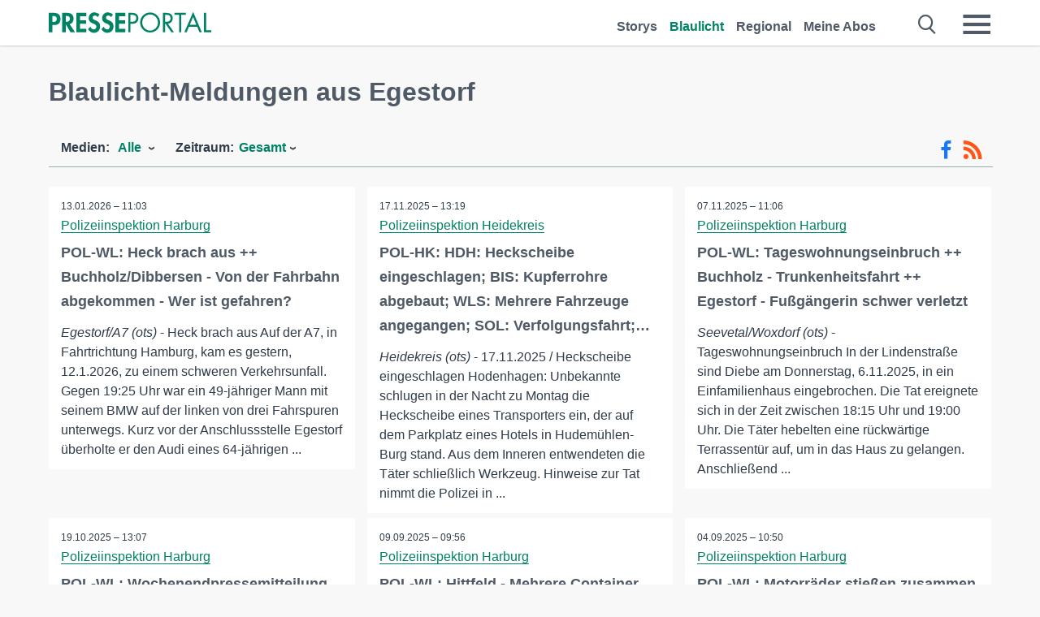

--- FILE ---
content_type: text/html; charset=utf-8
request_url: https://www.presseportal.de/blaulicht/r/Egestorf
body_size: 16956
content:
<!DOCTYPE html><html class="no-js" lang="de"><head><meta charset="utf-8"><title>Offizielle News aus Egestorf 2026 | Presseportal</title><link rel="preconnect" href="https://cdn.opencmp.net"><link rel="preload" as="font" href="/assets/fonts/newsaktuellIcons-Roman.woff?v=5" crossorigin><link rel='preload' href='https://data-1a8175bc05.presseportal.de/iomm/latest/manager/base/es6/bundle.js' as='script' id='IOMmBundle' crossorigin><link rel='preload' href='https://data-1a8175bc05.presseportal.de/iomm/latest/bootstrap/loader.js' as='script' crossorigin><script type='text/javascript' src="https://data-1a8175bc05.presseportal.de/iomm/latest/bootstrap/loader.js" data-cmp-ab="2" crossorigin></script><meta name="robots" content="index, follow, noarchive, max-image-preview:large" /><meta name="application-name" content="Presseportal" /><meta name="msapplication-TileImage" content="/images/logos/win_de.png" /><meta name="description" content="Aktuelle Nachrichten: ✓ POL-WL: Heck brach aus ++ Buchholz/Dibbersen - Von der Fahrbahn abgekommen - Wer ist gefahren? ✓ POL-HK: HDH: Heckscheibe eingeschlagen; BIS: Kupferrohre abgebaut; WLS: Mehrere Fahrzeuge angegangen; SOL: Verfolgungsfahrt; WLS: Sachbesch&auml;digung; SOL: Unfall; WLS: Vers. Einbruch; WIE: Einbruch ✓ POL-WL: Tageswohnungseinbruch ++ Buchholz - Trunkenheitsfahrt ++ Egestorf - Fu&szlig;g&auml;ngerin schwer verletzt ✓ POL-WL: Wochenendpressemitteilung der PI Harburg f&uuml;r den Zeitraum 17.10.-19.10.2025, 13:00 Uhr" /><meta name="keywords" content="Presse,Pressemitteilung,Pressemeldung,Pressemitteilungen,Egestorf" /><meta property="fb:pages" content="316511985098307,150532168828986" /><link rel="canonical" href="https://www.presseportal.de/blaulicht/r/Egestorf"><link rel="preconnect" href="https://cache.pressmailing.net"><link rel="next" href="/blaulicht/r/Egestorf/30"><link rel="alternate" type="application/rss+xml" title="Blaulicht Pressemitteilungen als RSS-Feed" href="https://www.presseportal.de/rss/polizei.rss2?langid=1" ><link rel="apple-touch-icon" href="/images/logos/logo-de-2019-250.png?1" /><link rel="shortcut icon" href="/assets/img/favicons/de.png?4" type="image/ico" />            

<style>.async-hide { opacity: 0 !important} </style><script async type="text/plain" src="https://www.googletagmanager.com/gtag/js?id=G-W2X63P72BD" data-cmp-custom-vendor="1264" data-cmp-script></script><script>var disableStr = 'ga-disable-' + 'UA-1010397-5';if (document.cookie.indexOf(disableStr + '=true') > -1) {window[disableStr] = true;}function gaOptout() {document.cookie = disableStr + '=true; expires=Thu, 31 Dec 2099 23:59:59 UTC; path=/';window[disableStr] = true;}window.dataLayer = window.dataLayer || [];function gtag(){dataLayer.push(arguments);}gtag('js', new Date());gtag('config', 'G-W2X63P72BD', { 'storage': 'none', 'clientId': 'pp2ad443ec96d806a8caa0b101a71e7fdf', 'anonymize_ip': true });class PPLog {#prefix = '';constructor(prefix) {this.#prefix = prefix || '';if(this.#prefix) {this.#prefix = '('+this.#prefix+') ';}this.log('init');}log(text) {}};var ppapp = {debug: false,isMobile: false,tld: 'de',root: 'https://www.presseportal.de/',lang: 'de',isIos: (navigator.platform === 'iPhone'),nacc: '',render: '',dn: false},require = {urlArgs: '0688c0f'};document.onreadystatechange = function () {if (document.readyState === "interactive") {ppapp.isMobile = document.getElementsByTagName('body')[0].className.indexOf('is-mobile') !== -1;if(ppapp.isIos) {var pp_bodyclass = document.getElementsByTagName('body')[0].className;document.getElementsByTagName('body')[0].className = pp_bodyclass + ' is-ios';}}};if (window.adgroupid == undefined) {window.adgroupid = Math.round(Math.random() * 1000);}</script><script async type="text/javascript" src="https://cdn.opencmp.net/tcf-v2/cmp-stub-latest.js" id="open-cmp-stub"  data-domain="presseportal.de"></script>
    <link rel="stylesheet" href="/assets/css/frontpage-polizei.css?0688c0f">

<!-- portal6 --><meta name="viewport" content="width=device-width, initial-scale=1"><link rel="stylesheet" href="https://cdntrf.com/css/presseportal.de.css"><script type="text/javascript" id="trfAdSetup" async data-traffectiveConf='{"targeting":[{"key":"zone","values":null,"value":"nationalnews"},{"key":"pagetype","values":null,"value":"ressort"},{"key":"programmatic_ads","values":null,"value":"true"},{"key":"ads","values":null,"value":"true"}],"dfpAdUrl":"/307308315,22613495830/presseportal.de","clientAlias":"presseportal"}' src="//cdntrf.com/presseportal.de.js"></script>
<!-- /Traffective Ad Loader-->

    
    
    <script data-main="/assets/js/page-doorpage" src="/assets/js/libs/requirejs/require-min.js?0688c0f" defer></script>
    <style>
    /* For desktop */
    @media (min-width: 721px) {
      .earthday {
        background-image: url('assets/img/PP-Restbudget-Banner_Desktop.jpg');
        background-repeat: no-repeat;
        background-position: center;
        background-size: contain;
        min-height: 150px;
        padding-top:50px;
        margin-top:30px;
        cursor:pointer;
      }
    }

    /* For mobile */
    @media (max-width: 720px) {
      .earthday {
         background-image: url('assets/img/PP-Restbudget-Banner_Mobil.jpg');
         background-repeat: no-repeat;
         background-position: center;
         background-size: contain;
         min-height: 112px;
         padding-top:50px;
         margin-top:30px;
         cursor:pointer;;
      }
    }

    /* For desktop */
        @media (min-width: 721px) {
          .earthday_ch {
            background-image: url('assets/img/PP-Restbudget-Banner_Desktop.jpg');
            background-repeat: no-repeat;
            background-position: center;
            background-size: contain;
            min-height: 150px;
            padding-top:50px;
            margin-top:30px;
            cursor:pointer;
          }
        }

        /* For mobile */
        @media (max-width: 720px) {
          .earthday_ch {
             background-image: url('assets/img/PP-Restbudget-Banner_Mobil.jpg');
             background-repeat: no-repeat;
             background-position: center;
             background-size: contain;
             min-height: 112px;
             padding-top:50px;
             margin-top:30px;
             cursor:pointer;;
          }
        }
    </style>
    <!-- <link rel="stylesheet" href="/assets/css/story-de.css?<?php echo time(); ?>" type="text/css"> -->
</head>
<body class="tld-de"><script type='text/javascript'>IOMm('configure', { st: 'presspor', dn: 'data-1a8175bc05.presseportal.de', mh:5 });IOMm('pageview', { cp: 'de_sonstiges' });</script><script type="application/ld+json">{"@context": "https://schema.org","@type": "Organization","name": "Presseportal.de","url": "https://www.presseportal.de","logo": {"@type": "ImageObject","url": "https://www.presseportal.de/assets/img/pp-header-logo-de.png","width": 197,"height": 27},"sameAs": ["https://www.facebook.com/presseportal","https://x.com/na_presseportal","https://www.pinterest.de/presseportalna/","https://www.instagram.com/presseportal.de/"]}</script>
<div id="traffective-ad-Skyscraper" style="display:none;" class="pp-trf-Skyscraper Skyscraper"></div>        


        <div class="header" data-nosnippet><div class="section"><div class="row"><div class="col twelve"><header><a class="event-trigger header-logo" href="https://www.presseportal.de/" title="PRESSEPORTAL Startseite" data-category="header-links" data-action="click" data-label="logo" data-callback="link" data-url="https://www.presseportal.de/" ><svg version="1.1" id="Ebene_1" xmlns="http://www.w3.org/2000/svg" xmlns:xlink="http://www.w3.org/1999/xlink" x="0px" y="0px"
     width="204.9px" height="30.5px" viewBox="0 0 204.9 25.9" style="enable-background:new 0 0 204.9 25.9;" xml:space="preserve" role="img" aria-label="PRESSEPORTAL Logo">
    <title>PRESSEPORTAL</title>
    <desc>Presseportal Logo</desc>
    <g>
        <path class="st0" d="M4.7,25.3H0V1.2h6.4c5.1,0,8.4,2,8.4,7.5c0,5.1-2.8,7.6-7.7,7.6H4.7V25.3z M4.7,12.4h1c2.8,0,4.3-0.6,4.3-3.7
		c0-3.1-1.8-3.6-4.4-3.6H4.7V12.4z"/>
        <path class="st0" d="M33.2,25.3h-5.7l-5.9-9.7h-0.1v9.7h-4.7V1.2h6.4c4.8,0,8.1,2.1,8.1,7.3c0,3.1-1.7,6.1-4.9,6.7L33.2,25.3z
		 M21.6,12.3h0.6c2.6,0,4.4-0.8,4.4-3.7c0-3-1.9-3.6-4.4-3.6h-0.6V12.3z"/>
        <path class="st0" d="M39.5,5.2v5.3h7.5v4.1h-7.5v6.5h7.8v4.1H34.8V1.2h12.5v4.1H39.5z"/>
        <path class="st0" d="M61.7,6.5c-0.9-1.2-2-2-3.6-2c-1.5,0-2.9,1.2-2.9,2.7c0,4.1,9.6,2.4,9.6,10.5c0,4.8-3,8.3-7.9,8.3
		c-3.3,0-5.8-1.9-7.4-4.7l3-3c0.6,1.9,2.3,3.5,4.4,3.5c1.9,0,3.1-1.6,3.1-3.5c0-2.5-2.3-3.2-4.2-3.9c-3.1-1.3-5.4-2.8-5.4-6.6
		c0-4,3-7.2,7-7.2c2.1,0,5.1,1.1,6.6,2.7L61.7,6.5z"/>
        <path class="st0" d="M78.6,6.5c-0.9-1.2-2-2-3.6-2c-1.5,0-2.9,1.2-2.9,2.7c0,4.1,9.6,2.4,9.6,10.5c0,4.8-3,8.3-7.9,8.3
		c-3.3,0-5.8-1.9-7.4-4.7l3-3c0.6,1.9,2.3,3.5,4.4,3.5c1.9,0,3.1-1.6,3.1-3.5c0-2.5-2.3-3.2-4.2-3.9c-3.1-1.3-5.4-2.8-5.4-6.6
		c0-4,3-7.2,7-7.2c2.1,0,5.1,1.1,6.6,2.7L78.6,6.5z"/>
        <path class="st0" d="M88.7,5.2v5.3h7.5v4.1h-7.5v6.5h7.8v4.1H84V1.2h12.5v4.1H88.7z"/>
        <path class="st0" d="M103,25.3h-2.7V1.2h4c2.1,0,4.2,0.1,6,1.3c1.8,1.2,2.7,3.4,2.7,5.5c0,2-0.8,3.9-2.3,5.2
		c-1.6,1.3-3.7,1.6-5.7,1.6h-2V25.3z M103,12.2h1.8c3,0,5.5-0.9,5.5-4.4c0-3.9-3.2-4.2-6.3-4.2h-1V12.2z"/>
        <path class="st0" d="M140.4,13.2c0,6.9-5.7,12.4-12.6,12.4s-12.6-5.5-12.6-12.4c0-6.9,5.7-12.5,12.6-12.5S140.4,6.3,140.4,13.2z
		 M117.9,13.2c0,5.4,4.4,10,9.9,10s9.9-4.5,9.9-10c0-5.5-4.4-10-9.9-10S117.9,7.7,117.9,13.2z"/>
        <path class="st0" d="M146.7,25.3H144V1.2h3.5c4.6,0,8.8,1.2,8.8,6.7c0,3.7-2.3,6.3-6,6.7l7.7,10.8h-3.3l-7.3-10.6h-0.7V25.3z
		 M146.7,12.3h0.8c3,0,6.1-0.6,6.1-4.3c0-4-2.9-4.4-6.1-4.4h-0.8V12.3z"/>
        <path class="st0" d="M167.1,25.3h-2.7V3.6h-5.8V1.2H173v2.5h-5.9V25.3z"/>
        <path class="st0" d="M176.8,18.4l-2.9,6.8H171L182.1,0L193,25.3h-3l-2.8-6.8H176.8z M182,6.3l-4.1,9.7h8.2L182,6.3z"/>
        <path class="st0" d="M198.3,22.8h6.7v2.5h-9.3V1.2h2.7V22.8z"/>
    </g>
</svg>
</a><a class="event-trigger header-icon" href="https://www.presseportal.de/" title="PRESSEPORTAL Startseite" data-category="header-links" data-action="click" data-label="logo" data-callback="link" data-url="https://www.presseportal.de/" ><svg viewBox="0 0 220 220" height="38px" version="1.1" xmlns="http://www.w3.org/2000/svg" xmlns:xlink="http://www.w3.org/1999/xlink" xml:space="preserve" xmlns:serif="http://www.serif.com/" style="fill-rule:evenodd;clip-rule:evenodd;stroke-linejoin:round;stroke-miterlimit:1.41421;" role="img" aria-label="PRESSEPORTAL Logo">
    <title>PRESSEPORTAL</title>
    <desc>Presseportal Logo</desc>
    <g>
        <path d="M218.833,204.033c0,8.718 -7.067,15.784 -15.784,15.784l-187.265,0c-8.718,0 -15.784,-7.066 -15.784,-15.784l0,-187.264c0,-8.718 7.066,-15.785 15.784,-15.785l187.265,0c8.717,0 15.784,7.067 15.784,15.785l0,187.264Z" style="fill:#fff;fill-rule:nonzero;"/>
        <path class="st0" d="M197.604,108.684c0,48.894 -39.637,88.531 -88.531,88.531c-48.895,0 -88.532,-39.637 -88.532,-88.531c0,-48.894 39.637,-88.531 88.532,-88.531c48.894,0 88.531,39.637 88.531,88.531Z"/>
        <path d="M104.915,116.997l6.054,0c17.547,0 27.031,-3.833 27.031,-23.597c0,-19.567 -11.301,-22.39 -27.838,-22.39l-5.247,0l0,45.987Zm0,81.489l-29.649,0l0,-152.087l40.341,0c31.87,0 52.647,12.708 52.647,47.199c0,32.27 -17.547,48.006 -48.616,48.006l-14.723,0l0,56.882Z" style="fill:#fff;fill-rule:nonzero;"/>
    </g>
</svg></a><div class="header-link-mobile-icons away"><ul class="link-list"><li><a href="https://www.presseportal.de/" id="icon-storys" class="event-trigger  burgermenu-main" title="Storys" data-category="header-link" data-action="click" data-label="icon-storys" data-callback="link" data-url="https://www.presseportal.de/"><span  aria-hidden="true" data-icon="&#xe243;"></span></a></li><li><a href="https://www.presseportal.de/blaulicht/" id="icon-blaulicht" class="event-trigger  active burgermenu-main" title="Blaulicht" data-category="header-links" data-action="click" data-label="icon-blaulicht" data-callback="link" data-url="https://www.presseportal.de/blaulicht/"><span  aria-hidden="true" data-icon="&#xe246;"></span></a></li><li><a href="https://www.presseportal.de/regional" id="icon-regional" class="event-trigger burgermenu-main " title="Regional" data-category="header-links" data-action="click" data-label="icon-regional" data-callback="link" data-url="https://www.presseportal.de/regional"><span  aria-hidden="true" data-icon="&#xe245;"></span></a></li><li><a href="https://www.presseportal.de/abo/" id="icon-abo" title="Meine Abos" class="event-trigger burgermenu-main " data-category="header-links" data-action="click" data-label="icon-abo" data-callback="link" data-url="https://www.presseportal.de/abo/"><span  aria-hidden="true" data-icon="&#xe244;"></span></a></li></ul></div><input type="checkbox" id="navigation-mobile_search_new" class="navigation-mobile_search_new invisible navigation-search-checkbox"><input type="checkbox" id="navigation-mobile_checkbox_new" class="navigation-mobile_checkbox_new invisible"><label class="navigation-mobile navigation-mobile-menu" for="navigation-mobile_checkbox_new" aria-label="Menü öffnen" aria-hidden="false"><span  aria-hidden="true" data-icon="&#xe220;"></span></label><label class="navigation-mobile navigation-mobile_label_search " for="navigation-mobile_search_new" aria-label="Suche öffnen" aria-hidden="false"><span  aria-hidden="true" data-icon="&#xe000;"></span></label><nav itemscope itemtype="https://schema.org/SiteNavigationElement"><ul class="header-link"><li itemprop="name"><a itemprop="url" href="https://www.presseportal.de/" class="event-trigger " title="Storys" data-category="header-links" data-action="click" data-label="menu-storys" data-callback="link" data-url="https://www.presseportal.de/" >Storys</a></li><li itemprop="name"><a itemprop="url" href="https://www.presseportal.de/blaulicht/" class="event-trigger  active" title="Blaulicht" data-category="header-links" data-action="click" data-label="menu-blaulicht" data-callback="link" data-url="https://www.presseportal.de/blaulicht/">Blaulicht</a></li><li itemprop="name"><a itemprop="url" href="https://www.presseportal.de/regional" title="Regional" class="event-trigger x-margin " data-category="header-links" data-action="click" data-label="menu-regional" data-callback="link" data-url="https://www.presseportal.de/regional">Regional</a></li><li itemprop="name"><a itemprop="url" href="https://www.presseportal.de/abo/" title="Meine Abos" class="event-trigger x-margin " data-category="header-links" data-action="click" data-label="menu-abo" data-callback="link" data-url="https://www.presseportal.de/abo/">Meine Abos</a></li></ul></nav><div class="no-float"></div><div class="searchbar_new"><form name="search" id="header-search" class="header-search" action="/suche/#q#/blaulicht" data-url-ugly="@suche@#q#@blaulicht"><input type="text" name="q" id="q" value="" placeholder="Suche zum Beispiel einen Ort" class="com-replace-placeholder search-on-hover" /><span  class="icon-close" aria-hidden="true" data-icon="&#xe222;"></span></form></div><div class="col twelve header-link-mobile"><div class="col twelve"><ul class="link-list"><li><a href="https://www.presseportal.de/" class="event-trigger  burgermenu-main" title="Storys" data-category="header-links" data-action="click" data-label="mobile-storys" data-callback="link" data-url="https://www.presseportal.de/">Storys</a></li><li><a href="https://www.presseportal.de/blaulicht/" class="event-trigger  active burgermenu-main" title="Blaulicht" data-category="header-links" data-action="click" data-label="mobile-blaulicht" data-callback="link" data-url="https://www.presseportal.de/blaulicht/">Blaulicht</a></li><li><a href="https://www.presseportal.de/regional" class="event-trigger burgermenu-main " title="Regional" data-category="header-links" data-action="click" data-label="mobile-regional" data-callback="link" data-url="https://www.presseportal.de/regional">Regional</a></li><li><a href="https://www.presseportal.de/abo/" title="Meine Abos" class="event-trigger burgermenu-main " data-category="header-links" data-action="click" data-label="mobile-abo" data-callback="link" data-url="https://www.presseportal.de/abo/">Meine Abos</a></li></ul></div></div><div class="burgermenu_new "><div class="header-list"><nav class="col six" itemscope itemtype="https://schema.org/SiteNavigationElement"><div class="twelve"><b class="mtl">Recherche</b></div><div class="six float-l"><ul class="link-list"><li itemprop="name"><a itemprop="url" href="https://www.presseportal.de/pressemitteilungen" class="burgermenu-main event-trigger" title="Alle Storys" data-category="header-links" data-action="click" data-label="burgermenu-alle-meldungen" data-callback="link" data-url="https://www.presseportal.de/pressemitteilungen">Alle Storys</a></li><li itemprop="name"><a itemprop="url" href="https://www.presseportal.de/trending" class="burgermenu-main event-trigger" title="Beliebte Storys" data-category="header-links" data-action="click" data-label="burgermenu-trending" data-callback="link" data-url="https://www.presseportal.de/trending">Beliebte Storys</a></li></ul></div><div class="six float-l"><ul class="link-list"><li itemprop="name"><a itemprop="url" href="https://www.presseportal.de/katalog" class="burgermenu-main event-trigger" title="Newsrooms A-Z" data-category="header-links" data-action="click" data-label="burgermenu-newsroomsaz" data-callback="link" data-url="https://www.presseportal.de/katalog">Newsrooms A-Z</a></li><li itemprop="name"><a itemprop="url" href="https://www.presseportal.de/blaulicht/dienststellen" class="burgermenu-main event-trigger" title="Alle Dienststellen" data-category="header-links" data-action="click" data-label="burgermenu-dienststellen" data-callback="link" data-url="https://www.presseportal.de/blaulicht/dienststellen">Alle Dienststellen</a></li></ul></div></nav><nav class="col six" itemscope itemtype="https://schema.org/SiteNavigationElement"><div class="twelve"><b class="mtl">Info</b></div><div class="twelve"><ul class="link-list"><li class="twelve"><ul><li itemprop="name"><a itemprop="url" href="https://www.presseportal.de/about" class="burgermenu-main" title="&uuml;ber Presseportal.de">&uuml;ber Presseportal.de</a></li><li itemprop="name"><a itemprop="url" href="https://www.newsaktuell.de/anmelden" class="event-trigger burgermenu-main" data-category="header-links" data-action="click" data-label="meldung_einstellen" data-callback="link" data-url="https://www.newsaktuell.de/anmelden" title="Story/Meldung einstellen">Story/Meldung einstellen</a></li></ul></li></ul></div></nav></div><nav class="header-list" itemscope itemtype="https://schema.org/SiteNavigationElement"><div class="col twelve"><b class="mtl">Themen</b></div><div class="header-topics-desktop mbxl"><div class="col three"><ul><li itemprop="name"><a itemprop="url" href="https://www.presseportal.de/t/auto-verkehr" class="event-trigger burgermenu-category " data-category="header-links" data-action="click" data-label="topic-desktop" data-callback="link" data-url="https://www.presseportal.de/t/auto-verkehr">Auto / Verkehr</a></li><li itemprop="name"><a itemprop="url" href="https://www.presseportal.de/t/bau-immobilien" class="event-trigger burgermenu-category " data-category="header-links" data-action="click" data-label="topic-desktop" data-callback="link" data-url="https://www.presseportal.de/t/bau-immobilien">Bau / Immobilien</a></li><li itemprop="name"><a itemprop="url" href="https://www.presseportal.de/t/fashion-beauty" class="event-trigger burgermenu-category " data-category="header-links" data-action="click" data-label="topic-desktop" data-callback="link" data-url="https://www.presseportal.de/t/fashion-beauty">Fashion / Beauty</a></li><li itemprop="name"><a itemprop="url" href="https://www.presseportal.de/t/finanzen" class="event-trigger burgermenu-category " data-category="header-links" data-action="click" data-label="topic-desktop" data-callback="link" data-url="https://www.presseportal.de/t/finanzen">Finanzen</a></li><li itemprop="name"><a itemprop="url" href="https://www.presseportal.de/t/gesundheit-medizin" class="event-trigger burgermenu-category " data-category="header-links" data-action="click" data-label="topic-desktop" data-callback="link" data-url="https://www.presseportal.de/t/gesundheit-medizin">Gesundheit / Medizin</a></li></ul></div><div class="col three"><ul><li itemprop="name"><a itemprop="url" href="https://www.presseportal.de/t/handel" class="event-trigger burgermenu-category " data-category="header-links" data-action="click" data-label="topic-desktop" data-callback="link" data-url="https://www.presseportal.de/t/handel">Handel</a></li><li itemprop="name"><a itemprop="url" href="https://www.presseportal.de/t/medien-kultur" class="event-trigger burgermenu-category " data-category="header-links" data-action="click" data-label="topic-desktop" data-callback="link" data-url="https://www.presseportal.de/t/medien-kultur">Medien / Kultur</a></li><li itemprop="name"><a itemprop="url" href="https://www.presseportal.de/t/netzwelt" class="event-trigger burgermenu-category " data-category="header-links" data-action="click" data-label="topic-desktop" data-callback="link" data-url="https://www.presseportal.de/t/netzwelt">Netzwelt</a></li><li itemprop="name"><a itemprop="url" href="https://www.presseportal.de/t/panorama" class="event-trigger burgermenu-category " data-category="header-links" data-action="click" data-label="topic-desktop" data-callback="link" data-url="https://www.presseportal.de/t/panorama">Panorama</a></li><li itemprop="name"><a itemprop="url" href="https://www.presseportal.de/t/people" class="event-trigger burgermenu-category " data-category="header-links" data-action="click" data-label="topic-desktop" data-callback="link" data-url="https://www.presseportal.de/t/people">People</a></li></ul></div><div class="col three"><ul><li itemprop="name"><a itemprop="url" href="https://www.presseportal.de/t/politik" class="event-trigger burgermenu-category " data-category="header-links" data-action="click" data-label="topic-desktop" data-callback="link" data-url="https://www.presseportal.de/t/politik">Politik</a></li><li itemprop="name"><a itemprop="url" href="https://www.presseportal.de/t/presseschau" class="event-trigger burgermenu-category " data-category="header-links" data-action="click" data-label="topic-desktop" data-callback="link" data-url="https://www.presseportal.de/t/presseschau">Presseschau</a></li><li itemprop="name"><a itemprop="url" href="https://www.presseportal.de/t/soziales" class="event-trigger burgermenu-category " data-category="header-links" data-action="click" data-label="topic-desktop" data-callback="link" data-url="https://www.presseportal.de/t/soziales">Soziales</a></li><li itemprop="name"><a itemprop="url" href="https://www.presseportal.de/t/sport" class="event-trigger burgermenu-category " data-category="header-links" data-action="click" data-label="topic-desktop" data-callback="link" data-url="https://www.presseportal.de/t/sport">Sport</a></li><li itemprop="name"><a itemprop="url" href="https://www.presseportal.de/t/tourismus-urlaub" class="event-trigger burgermenu-category " data-category="header-links" data-action="click" data-label="topic-desktop" data-callback="link" data-url="https://www.presseportal.de/t/tourismus-urlaub">Tourismus / Urlaub</a></li></ul></div><div class="col three"><ul><li itemprop="name"><a itemprop="url" href="https://www.presseportal.de/t/umwelt" class="event-trigger burgermenu-category " data-category="header-links" data-action="click" data-label="topic-desktop" data-callback="link" data-url="https://www.presseportal.de/t/umwelt">Umwelt</a></li><li itemprop="name"><a itemprop="url" href="https://www.presseportal.de/t/wirtschaft" class="event-trigger burgermenu-category " data-category="header-links" data-action="click" data-label="topic-desktop" data-callback="link" data-url="https://www.presseportal.de/t/wirtschaft">Wirtschaft</a></li><li itemprop="name"><a itemprop="url" href="https://www.presseportal.de/t/wissen-bildung" class="event-trigger burgermenu-category " data-category="header-links" data-action="click" data-label="topic-desktop" data-callback="link" data-url="https://www.presseportal.de/t/wissen-bildung">Wissen / Bildung</a></li><li>&nbsp;</li><li itemprop="name"><a itemprop="url" class="event-trigger" href="https://www.presseportal.de/st/" title="mehr Themen" data-category="header-links" data-action="click" data-label="moretopics-desktop" data-callback="link" data-url="https://www.presseportal.de/st/">mehr Themen <span  aria-hidden="true" data-icon="&#xe015;"></span></a></li></ul></div></div><div class="header-topics-mobile"><div class="col half-width"><ul><li itemprop="name"><a itemprop="url" href="https://www.presseportal.de/t/auto-verkehr" class="event-trigger burgermenu-category " data-category="header-links" data-action="click" data-label="topic-mobile" data-callback="link" data-url="https://www.presseportal.de/t/auto-verkehr">Auto / Verkehr</a></li><li itemprop="name"><a itemprop="url" href="https://www.presseportal.de/t/bau-immobilien" class="event-trigger burgermenu-category " data-category="header-links" data-action="click" data-label="topic-mobile" data-callback="link" data-url="https://www.presseportal.de/t/bau-immobilien">Bau / Immobilien</a></li><li itemprop="name"><a itemprop="url" href="https://www.presseportal.de/t/fashion-beauty" class="event-trigger burgermenu-category " data-category="header-links" data-action="click" data-label="topic-mobile" data-callback="link" data-url="https://www.presseportal.de/t/fashion-beauty">Fashion / Beauty</a></li><li itemprop="name"><a itemprop="url" href="https://www.presseportal.de/t/finanzen" class="event-trigger burgermenu-category " data-category="header-links" data-action="click" data-label="topic-mobile" data-callback="link" data-url="https://www.presseportal.de/t/finanzen">Finanzen</a></li><li itemprop="name"><a itemprop="url" href="https://www.presseportal.de/t/gesundheit-medizin" class="event-trigger burgermenu-category " data-category="header-links" data-action="click" data-label="topic-mobile" data-callback="link" data-url="https://www.presseportal.de/t/gesundheit-medizin">Gesundheit / Medizin</a></li><li itemprop="name"><a itemprop="url" href="https://www.presseportal.de/t/handel" class="event-trigger burgermenu-category " data-category="header-links" data-action="click" data-label="topic-mobile" data-callback="link" data-url="https://www.presseportal.de/t/handel">Handel</a></li><li itemprop="name"><a itemprop="url" href="https://www.presseportal.de/t/medien-kultur" class="event-trigger burgermenu-category " data-category="header-links" data-action="click" data-label="topic-mobile" data-callback="link" data-url="https://www.presseportal.de/t/medien-kultur">Medien / Kultur</a></li><li itemprop="name"><a itemprop="url" href="https://www.presseportal.de/t/netzwelt" class="event-trigger burgermenu-category " data-category="header-links" data-action="click" data-label="topic-mobile" data-callback="link" data-url="https://www.presseportal.de/t/netzwelt">Netzwelt</a></li><li itemprop="name"><a itemprop="url" href="https://www.presseportal.de/t/panorama" class="event-trigger burgermenu-category " data-category="header-links" data-action="click" data-label="topic-mobile" data-callback="link" data-url="https://www.presseportal.de/t/panorama">Panorama</a></li></ul></div><div class="col half-width"><ul><li itemprop="name"><a itemprop="url" href="https://www.presseportal.de/t/people" class="event-trigger burgermenu-category " data-category="header-links" data-action="click" data-label="topic-mobile" data-callback="link" data-url="https://www.presseportal.de/t/people">People</a></li><li itemprop="name"><a itemprop="url" href="https://www.presseportal.de/t/politik" class="event-trigger burgermenu-category " data-category="header-links" data-action="click" data-label="topic-mobile" data-callback="link" data-url="https://www.presseportal.de/t/politik">Politik</a></li><li itemprop="name"><a itemprop="url" href="https://www.presseportal.de/t/presseschau" class="event-trigger burgermenu-category " data-category="header-links" data-action="click" data-label="topic-mobile" data-callback="link" data-url="https://www.presseportal.de/t/presseschau">Presseschau</a></li><li itemprop="name"><a itemprop="url" href="https://www.presseportal.de/t/soziales" class="event-trigger burgermenu-category " data-category="header-links" data-action="click" data-label="topic-mobile" data-callback="link" data-url="https://www.presseportal.de/t/soziales">Soziales</a></li><li itemprop="name"><a itemprop="url" href="https://www.presseportal.de/t/sport" class="event-trigger burgermenu-category " data-category="header-links" data-action="click" data-label="topic-mobile" data-callback="link" data-url="https://www.presseportal.de/t/sport">Sport</a></li><li itemprop="name"><a itemprop="url" href="https://www.presseportal.de/t/tourismus-urlaub" class="event-trigger burgermenu-category " data-category="header-links" data-action="click" data-label="topic-mobile" data-callback="link" data-url="https://www.presseportal.de/t/tourismus-urlaub">Tourismus / Urlaub</a></li><li itemprop="name"><a itemprop="url" href="https://www.presseportal.de/t/umwelt" class="event-trigger burgermenu-category " data-category="header-links" data-action="click" data-label="topic-mobile" data-callback="link" data-url="https://www.presseportal.de/t/umwelt">Umwelt</a></li><li itemprop="name"><a itemprop="url" href="https://www.presseportal.de/t/wirtschaft" class="event-trigger burgermenu-category " data-category="header-links" data-action="click" data-label="topic-mobile" data-callback="link" data-url="https://www.presseportal.de/t/wirtschaft">Wirtschaft</a></li><li itemprop="name"><a itemprop="url" href="https://www.presseportal.de/t/wissen-bildung" class="event-trigger burgermenu-category " data-category="header-links" data-action="click" data-label="topic-mobile" data-callback="link" data-url="https://www.presseportal.de/t/wissen-bildung">Wissen / Bildung</a></li></ul></div><div class="col half-width"><ul></ul></div></div></nav><p class="col twelve burgermenu-more"><a class="event-trigger" href="https://www.presseportal.de/st/" title="mehr Themen" data-category="header-links" data-action="click" data-label="moretopics-mobil" data-callback="link" data-url="https://www.presseportal.de/st/">mehr Themen <span  aria-hidden="true" data-icon="&#xe015;"></span></a></p><nav class="col six mbm" itemscope itemtype="https://schema.org/SiteNavigationElement"><b>Land/Sprache</b><ul class="link-list"><li itemprop="name"><a itemprop="url" href="https://www.presseportal.de/" class="event-trigger active" data-category="header-links" data-action="click" data-label="lang-dehttps://www.presseportal.de/" data-callback="link" data-url="https://www.presseportal.de/">Deutsch</a></li><li itemprop="name"><a itemprop="url" href="https://www.presseportal.de/en/" class="event-trigger" data-category="header-links" data-action="click" data-label="lang-/en/" data-callback="link" data-url="/en/">English</a></li><li itemprop="name"><a itemprop="url" href="https://www.presseportal.ch/de/" class="event-trigger" data-category="header-links" data-action="click" data-label="lang-ch/de/" data-callback="link" data-url="https://www.presseportal.ch/de/">Schweiz</a></li></ul></nav><div class="col six header-apps"><b>Die Presseportal-App</b><a href="https://play.google.com/store/apps/details?id=com.newsaktuell.presseportal" class="logo-market-app event-trigger" data-category="appstorelink" data-action="click" data-label="burgermenu-android" data-callback="link" data-url="https://play.google.com/store/apps/details?id=com.newsaktuell.presseportal"><img  src="/assets/img/badges/google-play-badge-de.png" loading="lazy" alt="Google Play" width="136" height="40" /></a><a href="https://itunes.apple.com/us/app/presseportal/id383873817" class="logo-market-app event-trigger" data-category="appstorelink" data-action="click" data-label="burgermenu-ios" data-callback="link" data-url="https://itunes.apple.com/us/app/presseportal/id383873817"><img  src="/assets/img/badges/badge-app-store-de.png" loading="lazy" alt="App Store" width="135" height="40" /></a></div><div class="no-float"></div></div></header></div></div></div></div>




<main>
    
    <script type="application/ld+json">{"@context": "https://schema.org","@type": "ItemList","mainEntityOfPage":{"@type":"WebPage","@id":"https://www.presseportal.de/blaulicht/r/Egestorf"},"name": "Offizielle News aus Egestorf 2026 | Presseportal <test>","description": "Aktuelle Nachrichten: ✓ POL-WL: Heck brach aus ++ Buchholz/Dibbersen - Von der Fahrbahn abgekommen - Wer ist gefahren?
 ✓ POL-HK: HDH: Heckscheibe eingeschlagen; BIS: Kupferrohre abgebaut; WLS: Mehrere Fahrzeuge angegangen; SOL: Verfolgungsfahrt; WLS: Sachbesch&auml;digung; SOL: Unfall; WLS: Vers. Einbruch; WIE: Einbruch
 ✓ POL-WL: Tageswohnungseinbruch ++ Buchholz - Trunkenheitsfahrt ++ Egestorf - Fu&szlig;g&auml;ngerin schwer verletzt
 ✓ POL-WL: Wochenendpressemitteilung der PI Harburg f&uuml;r den Zeitraum 17.10.-19.10.2025, 13:00 Uhr <test>","itemListElement": [{"@type": "ListItem","position": 0,"url": "https://www.presseportal.de/blaulicht/pm/59458/6195395"},{"@type": "ListItem","position": 1,"url": "https://www.presseportal.de/blaulicht/pm/59460/6160125"},{"@type": "ListItem","position": 2,"url": "https://www.presseportal.de/blaulicht/pm/59458/6153610"},{"@type": "ListItem","position": 3,"url": "https://www.presseportal.de/blaulicht/pm/59458/6140591"},{"@type": "ListItem","position": 4,"url": "https://www.presseportal.de/blaulicht/pm/59458/6113863"},{"@type": "ListItem","position": 5,"url": "https://www.presseportal.de/blaulicht/pm/59458/6110786"},{"@type": "ListItem","position": 6,"url": "https://www.presseportal.de/blaulicht/pm/59458/6103339"},{"@type": "ListItem","position": 7,"url": "https://www.presseportal.de/blaulicht/pm/59458/6094281"},{"@type": "ListItem","position": 8,"url": "https://www.presseportal.de/blaulicht/pm/59460/6091747"},{"@type": "ListItem","position": 9,"url": "https://www.presseportal.de/blaulicht/pm/59458/6054622"},{"@type": "ListItem","position": 10,"url": "https://www.presseportal.de/blaulicht/pm/59458/6040121"},{"@type": "ListItem","position": 11,"url": "https://www.presseportal.de/blaulicht/pm/59458/6021490"},{"@type": "ListItem","position": 12,"url": "https://www.presseportal.de/blaulicht/pm/59458/6001847"},{"@type": "ListItem","position": 13,"url": "https://www.presseportal.de/blaulicht/pm/59458/5986743"},{"@type": "ListItem","position": 14,"url": "https://www.presseportal.de/blaulicht/pm/59458/5981959"},{"@type": "ListItem","position": 15,"url": "https://www.presseportal.de/blaulicht/pm/59458/5973658"},{"@type": "ListItem","position": 16,"url": "https://www.presseportal.de/blaulicht/pm/59458/5970566"},{"@type": "ListItem","position": 17,"url": "https://www.presseportal.de/blaulicht/pm/59458/5936944"},{"@type": "ListItem","position": 18,"url": "https://www.presseportal.de/blaulicht/pm/59458/5864819"},{"@type": "ListItem","position": 19,"url": "https://www.presseportal.de/blaulicht/pm/70255/5861016"},{"@type": "ListItem","position": 20,"url": "https://www.presseportal.de/blaulicht/pm/59458/5836895"},{"@type": "ListItem","position": 21,"url": "https://www.presseportal.de/blaulicht/pm/59458/5836872"},{"@type": "ListItem","position": 22,"url": "https://www.presseportal.de/blaulicht/pm/59458/5833587"},{"@type": "ListItem","position": 23,"url": "https://www.presseportal.de/blaulicht/pm/59458/5824671"},{"@type": "ListItem","position": 24,"url": "https://www.presseportal.de/blaulicht/pm/59458/5819123"},{"@type": "ListItem","position": 25,"url": "https://www.presseportal.de/blaulicht/pm/59458/5818244"},{"@type": "ListItem","position": 26,"url": "https://www.presseportal.de/blaulicht/pm/59458/5811880"},{"@type": "ListItem","position": 27,"url": "https://www.presseportal.de/blaulicht/pm/59458/5798814"},{"@type": "ListItem","position": 28,"url": "https://www.presseportal.de/blaulicht/pm/59458/5790741"},{"@type": "ListItem","position": 29,"url": "https://www.presseportal.de/blaulicht/pm/59458/5716620"}]}</script>


    
            <div class="section">
                        <div class="row storyliste-headline">
                                        <div class="col twelve">
                            <h1 class="float-l serif">Blaulicht-Meldungen aus Egestorf</h1>
                        </div>

                                                            </div>
            
            <div class="event-trigger storyliste-wrapper" data-category="storyliste-city" data-action="tile-click" data-label="meldung" data-callback="link" data-child="article.news">
                                    




    <div class="row mbxl sticky sticky-filterrow" id="sticky-filterrow"><div class="col twelve"><div class="filter-wrap "><div class="filter-mobile-button  event-trigger" data-category="filter" data-action="click" data-label="open-mobile-filters"><span  aria-hidden="true" data-icon="&#xe241;"></span>Filtern</div><div class="minifeed"><a class="event-trigger" href="https://www.facebook.com/OTSPolizei" title="Auf Facebook folgen" data-category="minifeed" data-action="click" data-label="facebook" data-callback="link" data-url="https://www.facebook.com/OTSPolizei" aria-label="Facebook-Feed"><span  class="facebook" aria-hidden="true" data-icon="&#xe224;"></span></a><a class="event-trigger" href="https://www.presseportal.de/rss/polizei/r/Egestorf.rss2" rel="alternate" type="application/rss+xml" title="RSS abonnieren" data-category="minifeed" data-action="click" data-label="rss" data-callback="link" data-url="https://www.presseportal.de/rss/polizei/r/Egestorf.rss2" aria-label="RSS-Feed"><span  class="rss" aria-hidden="true" data-icon="&#xe230;"></span></a></div>

<ul class="filter dropdown ">
                    
                                    
        <li >
                            <span class="filter-dropdown-headline">Medien:</span>
                <div class="filter-dropdown">
                    <span class="filter-dropdown-selected">Alle</span>

                                            <ul class="sub-dropdown">
                                                                                                                                                                <li class=" active"><a href="/blaulicht/r/Egestorf" class="filter-item active" title="Alle">Alle</a>
                                </li>
                                                                                                                                                                <li class=""><a href="/blaulicht/r/Egestorf/bild" class="filter-item" title="Bilder">Bilder</a>
                                </li>
                                                                                                                                                                <li class=""><a href="/blaulicht/r/Egestorf/dokument" class="filter-item" title="Dokumente">Dokumente</a>
                                </li>
                            
                                                    </ul>

                                                            </div>

                    </li>

    
    <li class="datepicker-mobile"><span class="filter-dropdown-headline">Zeitraum:</span><div class="filter-dropdown"><ul class="sub-dropdown">            <li class="active">
            <a class="filter-item  active event-trigger" title="Alle" data-category="datefilter" data-action="click" data-label="neueste" data-url-ugly="@blaulicht@r@Egestorf#tilelist" data-callback="link">Alle</a>
        </li>
            <li class="">
            <a class="filter-item  event-trigger" title="Gestern" data-category="datefilter" data-action="click" data-label="gestern" data-url-ugly="@blaulicht@r@Egestorf?startDate=2026-01-16&amp;endDate=2026-01-16" data-callback="link">Gestern</a>
        </li>
            <li class="">
            <a class="filter-item  event-trigger" title="Letzte 7 Tage" data-category="datefilter" data-action="click" data-label="letzte7" data-url-ugly="@blaulicht@r@Egestorf?startDate=2026-01-10&amp;endDate=2026-01-17" data-callback="link">Letzte 7 Tage</a>
        </li>
            <li class="">
            <a class="filter-item  event-trigger" title="" data-category="datefilter" data-action="click" data-label="monat" data-url-ugly="@blaulicht@r@Egestorf?startDate=2026-01-01&amp;endDate=2026-01-17" data-callback="link"></a>
        </li>
    </ul></div></li><li class="datepicker-desktop" id="datepicker-desktop">Zeitraum:<div class="filter-dropdown"><span class="filter-dropdown-selected">Gesamt</span><div class="sub-dropdown" id="datepicker-desktop-container">    <div class="datepicker-shortlinks">
                    <a class="btn  event-trigger" title="Gestern" data-category="datefilter" data-action="click" data-label="gestern" data-url-ugly="@blaulicht@r@Egestorf?startDate=2026-01-16&amp;endDate=2026-01-16" data-callback="link">Gestern</a>
                    <a class="btn  event-trigger" title="Letzte 7 Tage" data-category="datefilter" data-action="click" data-label="letzte7" data-url-ugly="@blaulicht@r@Egestorf?startDate=2026-01-10&amp;endDate=2026-01-17" data-callback="link">Letzte 7 Tage</a>
                    <a class="btn  event-trigger" title="" data-category="datefilter" data-action="click" data-label="monat" data-url-ugly="@blaulicht@r@Egestorf?startDate=2026-01-01&amp;endDate=2026-01-17" data-callback="link"></a>
            </div>
<div class="datepicker-form"><form name="date" data-url-without-pagination="/blaulicht/r/Egestorf"><div class="datepicker-calendar" id="datepicker-calendar" data-date-format="yyyy-mm-dd"></div><div class="datepicker-options"><div class="datepicker-label">Von</div><div class="datepicker-start"><input type='text' class="datepicker-start-day com-replace-placeholder" aria-label="Tag Anfangsdatum" name="startDate-day" id="startDate-day" placeholder="DD" maxlength="2"  /><input type='text' class="datepicker-start-month com-replace-placeholder" aria-label="Monat Anfangsdatum" name="startDate-month" id="startDate-month" placeholder="MM" maxlength="2"  /><input type='text' class="datepicker-start-year com-replace-placeholder" aria-label="Jahr Anfangsdatum" name="startDate-year" id="startDate-year" placeholder="YYYY" maxlength="4"  /></div><div class="datepicker-label">Bis</div><div class="datepicker-end"><input type='text' class="datepicker-end-day com-replace-placeholder" aria-label="Tag Enddatum" name="endDate-day" id="endDate-day" placeholder="DD" maxlength="2"  /><input type='text' class="datepicker-end-month com-replace-placeholder" aria-label="Monat Enddatum" name="endDate-month" id="endDate-month" placeholder="MM" maxlength="2"  /><input type='text' class="datepicker-end-year com-replace-placeholder" aria-label="Jahr Enddatum" name="endDate-year" id="endDate-year" placeholder="YYYY" maxlength="4"  /></div><input type="button" class="btn" value="Filtern" id="datepicker-submit" /><div class="datepicker-reset">Zur&uuml;cksetzen</div></div></form></div></div></div></li></ul>
</div></div></div>
                
                
<ul class="article-list row row-homepage"><li class="col four "><article class="news" data-url-ugly="https:@@www.presseportal.de@blaulicht@pm@59458@6195395" data-label="6195395"><div class="news-meta"><div class="date">13.01.2026 &ndash; 11:03</div></div><p class="customer"><a class="no-child-trigger event-trigger" data-category="tile-companylink" data-action="click" data-url="/blaulicht/nr/59458" data-callback="link" data-label="Polizeiinspektion Harburg" title="weiter zum newsroom von Polizeiinspektion Harburg" href="/blaulicht/nr/59458">Polizeiinspektion Harburg</a></p><h3 class="news-headline-clamp"><a href="https://www.presseportal.de/blaulicht/pm/59458/6195395" title="POL-WL: Heck brach aus ++ Buchholz/Dibbersen - Von der Fahrbahn abgekommen - Wer ist gefahren?"><span>POL-WL: Heck brach aus ++ Buchholz/Dibbersen - Von der Fahrbahn abgekommen - Wer ist gefahren?</span></a></h3><p><i>Egestorf/A7 (ots)</i> - Heck brach aus Auf der A7, in Fahrtrichtung Hamburg, kam es gestern, 12.1.2026, zu einem schweren Verkehrsunfall. Gegen 19:25 Uhr war ein 49-jähriger Mann mit seinem BMW auf der linken von drei Fahrspuren unterwegs. Kurz vor der Anschlussstelle Egestorf überholte er den Audi eines 64-jährigen ...</p><div class="news-morelink event-trigger no-child-trigger" data-callback="link" data-url-ugly="https:@@www.presseportal.de@blaulicht@pm@59458@6195395" data-label="meldung" data-category="tile-more" data-action="click">mehr <span  aria-hidden="true" data-icon="&#xe015;"></span></div><div class="no-float"></div></article>
</li><li class="col four "><article class="news" data-url-ugly="https:@@www.presseportal.de@blaulicht@pm@59460@6160125" data-label="6160125"><div class="news-meta"><div class="date">17.11.2025 &ndash; 13:19</div></div><p class="customer"><a class="no-child-trigger event-trigger" data-category="tile-companylink" data-action="click" data-url="/blaulicht/nr/59460" data-callback="link" data-label="Polizeiinspektion Heidekreis" title="weiter zum newsroom von Polizeiinspektion Heidekreis" href="/blaulicht/nr/59460">Polizeiinspektion Heidekreis</a></p><h3 class="news-headline-clamp"><a href="https://www.presseportal.de/blaulicht/pm/59460/6160125" title="POL-HK: HDH: Heckscheibe eingeschlagen; BIS: Kupferrohre abgebaut; WLS: Mehrere Fahrzeuge angegangen; SOL: Verfolgungsfahrt; WLS: Sachbeschädigung; SOL: Unfall; WLS: Vers. Einbruch; WIE: Einbruch"><span>POL-HK: HDH: Heckscheibe eingeschlagen; BIS: Kupferrohre abgebaut; WLS: Mehrere Fahrzeuge angegangen; SOL: Verfolgungsfahrt; WLS: Sachbeschädigung; SOL: Unfall; WLS: Vers. Einbruch; WIE: Einbruch</span></a></h3><p><i>Heidekreis (ots)</i> - 17.11.2025 / Heckscheibe eingeschlagen Hodenhagen: Unbekannte schlugen in der Nacht zu Montag die Heckscheibe eines Transporters ein, der auf dem Parkplatz eines Hotels in Hudemühlen-Burg stand. Aus dem Inneren entwendeten die Täter schließlich Werkzeug. Hinweise zur Tat nimmt die Polizei in ...</p><div class="news-morelink event-trigger no-child-trigger" data-callback="link" data-url-ugly="https:@@www.presseportal.de@blaulicht@pm@59460@6160125" data-label="meldung" data-category="tile-more" data-action="click">mehr <span  aria-hidden="true" data-icon="&#xe015;"></span></div><div class="no-float"></div></article>
</li><li class="col four "><article class="news" data-url-ugly="https:@@www.presseportal.de@blaulicht@pm@59458@6153610" data-label="6153610"><div class="news-meta"><div class="date">07.11.2025 &ndash; 11:06</div></div><p class="customer"><a class="no-child-trigger event-trigger" data-category="tile-companylink" data-action="click" data-url="/blaulicht/nr/59458" data-callback="link" data-label="Polizeiinspektion Harburg" title="weiter zum newsroom von Polizeiinspektion Harburg" href="/blaulicht/nr/59458">Polizeiinspektion Harburg</a></p><h3 class="news-headline-clamp"><a href="https://www.presseportal.de/blaulicht/pm/59458/6153610" title="POL-WL: Tageswohnungseinbruch ++ Buchholz - Trunkenheitsfahrt ++ Egestorf - Fußgängerin schwer verletzt"><span>POL-WL: Tageswohnungseinbruch ++ Buchholz - Trunkenheitsfahrt ++ Egestorf - Fußgängerin schwer verletzt</span></a></h3><p><i>Seevetal/Woxdorf (ots)</i> - Tageswohnungseinbruch In der Lindenstraße sind Diebe am Donnerstag, 6.11.2025, in ein Einfamilienhaus eingebrochen. Die Tat ereignete sich in der Zeit zwischen 18:15 Uhr und 19:00 Uhr. Die Täter hebelten eine rückwärtige Terrassentür auf, um in das Haus zu gelangen. Anschließend ...</p><div class="news-morelink event-trigger no-child-trigger" data-callback="link" data-url-ugly="https:@@www.presseportal.de@blaulicht@pm@59458@6153610" data-label="meldung" data-category="tile-more" data-action="click">mehr <span  aria-hidden="true" data-icon="&#xe015;"></span></div><div class="no-float"></div></article>
</li><li class="no-float"></li><li class="col four "><article class="news" data-url-ugly="https:@@www.presseportal.de@blaulicht@pm@59458@6140591" data-label="6140591"><div class="news-meta"><div class="date">19.10.2025 &ndash; 13:07</div></div><p class="customer"><a class="no-child-trigger event-trigger" data-category="tile-companylink" data-action="click" data-url="/blaulicht/nr/59458" data-callback="link" data-label="Polizeiinspektion Harburg" title="weiter zum newsroom von Polizeiinspektion Harburg" href="/blaulicht/nr/59458">Polizeiinspektion Harburg</a></p><h3 class="news-headline-clamp"><a href="https://www.presseportal.de/blaulicht/pm/59458/6140591" title="POL-WL: Wochenendpressemitteilung der PI Harburg für den Zeitraum 17.10.-19.10.2025, 13:00 Uhr"><span>POL-WL: Wochenendpressemitteilung der PI Harburg für den Zeitraum 17.10.-19.10.2025, 13:00 Uhr</span></a></h3><p><i>Buchholz in der Nordheide (ots)</i> - ++ Buchholz - Taschendiebstähle ++ Im genannten Berichtszeitraum kam es in unterschiedlichen Supermärkten des Stadtgebietes Buchholz zu Taschendiebstählen bei zumeist lebensälteren Personen. Wertgegenstände sollten immer nah am Körper, idealerweise in einer Jackeninnentasche getragen werden. ++ Buchholz - Trunkenheit infolge von ...</p><div class="news-morelink event-trigger no-child-trigger" data-callback="link" data-url-ugly="https:@@www.presseportal.de@blaulicht@pm@59458@6140591" data-label="meldung" data-category="tile-more" data-action="click">mehr <span  aria-hidden="true" data-icon="&#xe015;"></span></div><div class="no-float"></div></article>
</li><li class="col four "><article class="news" data-url-ugly="https:@@www.presseportal.de@blaulicht@pm@59458@6113863" data-label="6113863"><div class="news-meta"><div class="date">09.09.2025 &ndash; 09:56</div></div><p class="customer"><a class="no-child-trigger event-trigger" data-category="tile-companylink" data-action="click" data-url="/blaulicht/nr/59458" data-callback="link" data-label="Polizeiinspektion Harburg" title="weiter zum newsroom von Polizeiinspektion Harburg" href="/blaulicht/nr/59458">Polizeiinspektion Harburg</a></p><h3 class="news-headline-clamp"><a href="https://www.presseportal.de/blaulicht/pm/59458/6113863" title="POL-WL: Hittfeld - Mehrere Container aufgebrochen ++ Stelle - Einbruch in Supermarkt ++ Winsen - Unter Drogen aber ohne Fahrerlaubnis unterwegs ++ Egestorf - Unter Alkohol gegen einen Baum gefahren"><span>POL-WL: Hittfeld - Mehrere Container aufgebrochen ++ Stelle - Einbruch in Supermarkt ++ Winsen - Unter Drogen aber ohne Fahrerlaubnis unterwegs ++ Egestorf - Unter Alkohol gegen einen Baum gefahren</span></a></h3><p><i>Hittfeld (ots)</i> - Mehrere Container aufgebrochen Im Zeitraum vom letzten Freitag bis Montagmorgen brachen Unbekannte mehrere Container auf. Diese standen in der Straße Am Göhlenbach in Hittfeld. Aus den Containern wurde Werkzeug entwendet. Der Schaden liegt im mittleren fünfstelligen Bereich. Zeugen, die am ...</p><div class="news-morelink event-trigger no-child-trigger" data-callback="link" data-url-ugly="https:@@www.presseportal.de@blaulicht@pm@59458@6113863" data-label="meldung" data-category="tile-more" data-action="click">mehr <span  aria-hidden="true" data-icon="&#xe015;"></span></div><div class="no-float"></div></article>
</li><li class="col four "><article class="news" data-url-ugly="https:@@www.presseportal.de@blaulicht@pm@59458@6110786" data-label="6110786"><div class="news-meta"><div class="date">04.09.2025 &ndash; 10:50</div></div><p class="customer"><a class="no-child-trigger event-trigger" data-category="tile-companylink" data-action="click" data-url="/blaulicht/nr/59458" data-callback="link" data-label="Polizeiinspektion Harburg" title="weiter zum newsroom von Polizeiinspektion Harburg" href="/blaulicht/nr/59458">Polizeiinspektion Harburg</a></p><h3 class="news-headline-clamp"><a href="https://www.presseportal.de/blaulicht/pm/59458/6110786" title="POL-WL: Motorräder stießen zusammen - ein Fahrer schwer verletzt"><span>POL-WL: Motorräder stießen zusammen - ein Fahrer schwer verletzt</span></a></h3><p><i>Egestorf (ots)</i> - Auf der Lübberstedter Straße sind gestern, 2.9.2025, ein Motorradfahrer und eine Motorradfahrerin zusammengestoßen. Die beiden Motorräder waren gegen 17:45 Uhr von Lübberstedt in Richtung Egestorf unterwegs. Kurz vor der Anschlussstelle der A7 kam es zwischen den nach Zeugenangaben nebeneinander fahrenden Motorrädern zu einem seitlichen ...</p><div class="news-morelink event-trigger no-child-trigger" data-callback="link" data-url-ugly="https:@@www.presseportal.de@blaulicht@pm@59458@6110786" data-label="meldung" data-category="tile-more" data-action="click">mehr <span  aria-hidden="true" data-icon="&#xe015;"></span></div><div class="no-float"></div></article>
</li><li class="no-float"></li></ul><div class="row"><div class="col twelve"><div id="traffective-ad-Billboard_1" style="display:none;" class="pp-trf-Billboard_1 Billboard_1"></div></div></div><ul class="article-list row"><li class="no-float"></li><li class="col four "><article class="news" data-url-ugly="https:@@www.presseportal.de@blaulicht@pm@59458@6103339" data-label="6103339"><div class="news-meta"><div class="date">25.08.2025 &ndash; 10:56</div></div><p class="customer"><a class="no-child-trigger event-trigger" data-category="tile-companylink" data-action="click" data-url="/blaulicht/nr/59458" data-callback="link" data-label="Polizeiinspektion Harburg" title="weiter zum newsroom von Polizeiinspektion Harburg" href="/blaulicht/nr/59458">Polizeiinspektion Harburg</a></p><h3 class="news-headline-clamp"><a href="https://www.presseportal.de/blaulicht/pm/59458/6103339" title="POL-WL: Überfall auf Tankstelle ++ Rosengarten/Klecken - PKW-Diebstahl"><span>POL-WL: Überfall auf Tankstelle ++ Rosengarten/Klecken - PKW-Diebstahl</span></a></h3><p><i>Egestorf (ots)</i> - Überfall auf Tankstelle Am Sonntagabend, 24.8.2025, gegen 21 Uhr, wurde die Polizei nach Egestorf gerufen. Dort war es kurz zuvor zu einem Überfall auf die Aral-Tankstelle an der Lübberstedter Straße gekommen. Nach Angaben des Mitarbeiters hatten zwei schwarz gekleidete und maskierte Männer kurz vor Ladenschluss den Verkaufsraum betreten und unter ...</p><div class="news-morelink event-trigger no-child-trigger" data-callback="link" data-url-ugly="https:@@www.presseportal.de@blaulicht@pm@59458@6103339" data-label="meldung" data-category="tile-more" data-action="click">mehr <span  aria-hidden="true" data-icon="&#xe015;"></span></div><div class="no-float"></div></article>
</li><li class="col four "><article class="news" data-url-ugly="https:@@www.presseportal.de@blaulicht@pm@59458@6094281" data-label="6094281"><div class="news-meta"><div class="date">11.08.2025 &ndash; 12:12</div></div><p class="customer"><a class="no-child-trigger event-trigger" data-category="tile-companylink" data-action="click" data-url="/blaulicht/nr/59458" data-callback="link" data-label="Polizeiinspektion Harburg" title="weiter zum newsroom von Polizeiinspektion Harburg" href="/blaulicht/nr/59458">Polizeiinspektion Harburg</a></p><div class="news-img-container"><div class="news-img"><img  src="https://cache.pressmailing.net/thumbnail/liste/527ce00a-43b9-4650-b758-bdbb4e5eba15/polizeiinspektion-harburg-pol-wl-drei-personen-nach-unfall-verletzt?crop=0,14,290,190" loading="lazy" alt="Polizeiinspektion Harburg: POL-WL: Drei Personen nach Unfall verletzt" title="Polizeiinspektion Harburg: POL-WL: Drei Personen nach Unfall verletzt" class="landscape" width="290" height="190" /></div><div class="media-indicator-wrapper"></div></div><h3 class="news-headline-clamp"><a href="https://www.presseportal.de/blaulicht/pm/59458/6094281" title="POL-WL: Drei Personen nach Unfall verletzt"><span>POL-WL: Drei Personen nach Unfall verletzt</span></a></h3><div class="news-morelink event-trigger no-child-trigger" data-callback="link" data-url-ugly="https:@@www.presseportal.de@blaulicht@pm@59458@6094281" data-label="meldung" data-category="tile-more" data-action="click">mehr <span  aria-hidden="true" data-icon="&#xe015;"></span></div><div class="no-float"></div></article>
</li><li class="col four "><article class="news" data-url-ugly="https:@@www.presseportal.de@blaulicht@pm@59460@6091747" data-label="6091747"><div class="news-meta"><div class="date">06.08.2025 &ndash; 15:06</div></div><p class="customer"><a class="no-child-trigger event-trigger" data-category="tile-companylink" data-action="click" data-url="/blaulicht/nr/59460" data-callback="link" data-label="Polizeiinspektion Heidekreis" title="weiter zum newsroom von Polizeiinspektion Heidekreis" href="/blaulicht/nr/59460">Polizeiinspektion Heidekreis</a></p><div class="news-img-container"><div class="news-img"><img  src="https://cache.pressmailing.net/thumbnail/liste/c6b0c3e9-648f-4bb4-80a4-5a3bb9e5f7e3/polizeiinspektion-heidekreis-pol-hk-egestorf-vollsperrung-schneverdingen-wohnmobilbrand-soltau-later?crop=0,98,290,190" loading="lazy" alt="Polizeiinspektion Heidekreis: POL-HK: Egestorf: Vollsperrung; Schneverdingen: Wohnmobilbrand; Soltau: Laterne gerammt; Schneverdingen: Fu&szlig;g&auml;nger schwerverletzt; Soltau: Abbieger &uuml;bersehen; Neuenkirchen: Brand; Schneverdingen: Diebstahl" title="Polizeiinspektion Heidekreis: POL-HK: Egestorf: Vollsperrung; Schneverdingen: Wohnmobilbrand; Soltau: Laterne gerammt; Schneverdingen: Fu&szlig;g&auml;nger schwerverletzt; Soltau: Abbieger &uuml;bersehen; Neuenkirchen: Brand; Schneverdingen: Diebstahl" class="landscape" width="290" height="190" /></div><div class="media-indicator-wrapper"></div></div><h3 class="news-headline-clamp"><a href="https://www.presseportal.de/blaulicht/pm/59460/6091747" title="POL-HK: Egestorf: Vollsperrung; Schneverdingen: Wohnmobilbrand; Soltau: Laterne gerammt; Schneverdingen: Fußgänger schwerverletzt; Soltau: Abbieger übersehen; Neuenkirchen: Brand; Schneverdingen: Diebstahl"><span>POL-HK: Egestorf: Vollsperrung; Schneverdingen: Wohnmobilbrand; Soltau: Laterne gerammt; Schneverdingen: Fußgänger schwerverletzt; Soltau: Abbieger übersehen; Neuenkirchen: Brand; Schneverdingen: Diebstahl</span></a></h3><div class="news-morelink event-trigger no-child-trigger" data-callback="link" data-url-ugly="https:@@www.presseportal.de@blaulicht@pm@59460@6091747" data-label="meldung" data-category="tile-more" data-action="click">mehr <span  aria-hidden="true" data-icon="&#xe015;"></span></div><div class="no-float"></div></article>
</li><li class="no-float"></li></ul>


    <ul class="article-list row"><li class="no-float"></li><li class="col four "><article class="news" data-url-ugly="https:@@www.presseportal.de@blaulicht@pm@59458@6054622" data-label="6054622"><div class="news-meta"><div class="date">13.06.2025 &ndash; 10:51</div></div><p class="customer"><a class="no-child-trigger event-trigger" data-category="tile-companylink" data-action="click" data-url="/blaulicht/nr/59458" data-callback="link" data-label="Polizeiinspektion Harburg" title="weiter zum newsroom von Polizeiinspektion Harburg" href="/blaulicht/nr/59458">Polizeiinspektion Harburg</a></p><h3 class="news-headline-clamp"><a href="https://www.presseportal.de/blaulicht/pm/59458/6054622" title="POL-WL: Zusammenstoß mit Gegenverkehr ++ Buchholz - Geld aus Gaststätte gestohlen"><span>POL-WL: Zusammenstoß mit Gegenverkehr ++ Buchholz - Geld aus Gaststätte gestohlen</span></a></h3><p><i>Egestorf (ots)</i> - Zusammenstoß mit Gegenverkehr Ein 64-jähriger Motorradfahrer ist gestern, 12.06.2025, bei einem Verkehrsunfall auf der L 212 schwer verletzt worden. Der Mann war gegen 11:15 Uhr mit seinem Motorrad zwischen Evendorf und Egestorf gefahren. Nach Zeugenangaben überholte er kurz vor einer Rechtskurve andere Verkehrsteilnehmer und prallte unmittelbar ...</p><div class="news-morelink event-trigger no-child-trigger" data-callback="link" data-url-ugly="https:@@www.presseportal.de@blaulicht@pm@59458@6054622" data-label="meldung" data-category="tile-more" data-action="click">mehr <span  aria-hidden="true" data-icon="&#xe015;"></span></div><div class="no-float"></div></article>
</li><li class="col four "><article class="news" data-url-ugly="https:@@www.presseportal.de@blaulicht@pm@59458@6040121" data-label="6040121"><div class="news-meta"><div class="date">22.05.2025 &ndash; 12:00</div></div><p class="customer"><a class="no-child-trigger event-trigger" data-category="tile-companylink" data-action="click" data-url="/blaulicht/nr/59458" data-callback="link" data-label="Polizeiinspektion Harburg" title="weiter zum newsroom von Polizeiinspektion Harburg" href="/blaulicht/nr/59458">Polizeiinspektion Harburg</a></p><h3 class="news-headline-clamp"><a href="https://www.presseportal.de/blaulicht/pm/59458/6040121" title="POL-WL: Terrassenausstattung gestohlen ++ Winsen - Tageswohnungseinbruch ++Winsen - Missbrauch von Notrufeinrichtungen und gefährlicher Eingriff in den Straßenverkehr ++ u.w.M."><span>POL-WL: Terrassenausstattung gestohlen ++ Winsen - Tageswohnungseinbruch ++Winsen - Missbrauch von Notrufeinrichtungen und gefährlicher Eingriff in den Straßenverkehr ++ u.w.M.</span></a></h3><p><i>Egestorf (ots)</i> - Terrassenausstattung gestohlen Diebe haben sich am Dienstag, 20.5.2025 auf ein Grundstück an der Straße Ostende begeben und dort die Terrassenausstattung gestohlen. In der Zeit zwischen 4:30 Uhr und 18:20 Uhr entwendeten die Täter einen im Boden verankerten Ampelsonnenschirm, fünf Alustühle und ...</p><div class="news-morelink event-trigger no-child-trigger" data-callback="link" data-url-ugly="https:@@www.presseportal.de@blaulicht@pm@59458@6040121" data-label="meldung" data-category="tile-more" data-action="click">mehr <span  aria-hidden="true" data-icon="&#xe015;"></span></div><div class="no-float"></div></article>
</li><li class="col four "><article class="news" data-url-ugly="https:@@www.presseportal.de@blaulicht@pm@59458@6021490" data-label="6021490"><div class="news-meta"><div class="date">28.04.2025 &ndash; 12:44</div></div><p class="customer"><a class="no-child-trigger event-trigger" data-category="tile-companylink" data-action="click" data-url="/blaulicht/nr/59458" data-callback="link" data-label="Polizeiinspektion Harburg" title="weiter zum newsroom von Polizeiinspektion Harburg" href="/blaulicht/nr/59458">Polizeiinspektion Harburg</a></p><h3 class="news-headline-clamp"><a href="https://www.presseportal.de/blaulicht/pm/59458/6021490" title="POL-WL: Führerschein nach Straßenverkehrsgefährdung beschlagnahmt - Polizei sucht Zeugen und Geschädigte ++ Buchholz - Motorrad gestohlen"><span>POL-WL: Führerschein nach Straßenverkehrsgefährdung beschlagnahmt - Polizei sucht Zeugen und Geschädigte ++ Buchholz - Motorrad gestohlen</span></a></h3><p><i>Landkreis Harburg/A7 (ots)</i> - Führerschein nach Straßenverkehrsgefährdung beschlagnahmt - Polizei sucht Zeugen und Geschädigte Am Sonntag, 27.04.2025, in der Zeit zwischen 14:30 und 15:00 Uhr, war ein 41-jähriger Mann mit einem weißen VW Caddy auf der A7 in Fahrtrichtung Norden unterwegs. Zu dieser Zeit ...</p><div class="news-morelink event-trigger no-child-trigger" data-callback="link" data-url-ugly="https:@@www.presseportal.de@blaulicht@pm@59458@6021490" data-label="meldung" data-category="tile-more" data-action="click">mehr <span  aria-hidden="true" data-icon="&#xe015;"></span></div><div class="no-float"></div></article>
</li><li class="no-float"></li></ul><div class="row"><div class="col twelve"><div id="traffective-ad-Billboard_2" style="display:none;" class="pp-trf-Billboard_2 Billboard_2"></div></div></div><ul class="article-list row"><li class="no-float"></li><li class="col four "><article class="news" data-url-ugly="https:@@www.presseportal.de@blaulicht@pm@59458@6001847" data-label="6001847"><div class="news-meta"><div class="date">30.03.2025 &ndash; 12:43</div></div><p class="customer"><a class="no-child-trigger event-trigger" data-category="tile-companylink" data-action="click" data-url="/blaulicht/nr/59458" data-callback="link" data-label="Polizeiinspektion Harburg" title="weiter zum newsroom von Polizeiinspektion Harburg" href="/blaulicht/nr/59458">Polizeiinspektion Harburg</a></p><h3 class="news-headline-clamp"><a href="https://www.presseportal.de/blaulicht/pm/59458/6001847" title="POL-WL: Pressemeldung der PI Harburg für den Zeitraum von Freitag, 28.03.2025, 12:00 Uhr bis Sonntag, 30.03.2025, 12:00 Uhr"><span>POL-WL: Pressemeldung der PI Harburg für den Zeitraum von Freitag, 28.03.2025, 12:00 Uhr bis Sonntag, 30.03.2025, 12:00 Uhr</span></a></h3><p><i>LK Harburg (ots)</i> - Rosengarten OT Eckel - Diebstahl eines Akkordeons Am Mittwochabend kam es im Buschwindröschenweg zum Diebstahl eines Akkordeons. Hierbei nutzten die unbekannten Täter die Abwesenheit der Eigentümerin und entwendeten das neben einem Carport abgestellte Musikinstrument. Zeugenhinweise nimmt jede ...</p><div class="news-morelink event-trigger no-child-trigger" data-callback="link" data-url-ugly="https:@@www.presseportal.de@blaulicht@pm@59458@6001847" data-label="meldung" data-category="tile-more" data-action="click">mehr <span  aria-hidden="true" data-icon="&#xe015;"></span></div><div class="no-float"></div></article>
</li><li class="col four "><article class="news" data-url-ugly="https:@@www.presseportal.de@blaulicht@pm@59458@5986743" data-label="5986743"><div class="news-meta"><div class="date">09.03.2025 &ndash; 12:05</div></div><p class="customer"><a class="no-child-trigger event-trigger" data-category="tile-companylink" data-action="click" data-url="/blaulicht/nr/59458" data-callback="link" data-label="Polizeiinspektion Harburg" title="weiter zum newsroom von Polizeiinspektion Harburg" href="/blaulicht/nr/59458">Polizeiinspektion Harburg</a></p><h3 class="news-headline-clamp"><a href="https://www.presseportal.de/blaulicht/pm/59458/5986743" title="POL-WL: Pressemitteilung der PI Harburg für den Zeitraum Freitag, 07.03.2025 12:00 Uhr bis Sonntag, 09.03.2025 12:00 Uhr"><span>POL-WL: Pressemitteilung der PI Harburg für den Zeitraum Freitag, 07.03.2025 12:00 Uhr bis Sonntag, 09.03.2025 12:00 Uhr</span></a></h3><p><i>Rosengarten (ots)</i> - Wohnungseinbruchsdiebstahl Im Heinrich-Wildung-Weg versuchten unbekannte Täter am Freitagabend gegen 20:45 Uhr in ein Einfamilienhaus einzubrechen. Hierfür kletterten sie über die Garage auf das Dach des Hauses und hebelten am Badezimmerfenster. Als sie sich ins Erdgeschoss begaben, wurde die ...</p><div class="news-morelink event-trigger no-child-trigger" data-callback="link" data-url-ugly="https:@@www.presseportal.de@blaulicht@pm@59458@5986743" data-label="meldung" data-category="tile-more" data-action="click">mehr <span  aria-hidden="true" data-icon="&#xe015;"></span></div><div class="no-float"></div></article>
</li><li class="col four "><article class="news" data-url-ugly="https:@@www.presseportal.de@blaulicht@pm@59458@5981959" data-label="5981959"><div class="news-meta"><div class="date">02.03.2025 &ndash; 11:52</div></div><p class="customer"><a class="no-child-trigger event-trigger" data-category="tile-companylink" data-action="click" data-url="/blaulicht/nr/59458" data-callback="link" data-label="Polizeiinspektion Harburg" title="weiter zum newsroom von Polizeiinspektion Harburg" href="/blaulicht/nr/59458">Polizeiinspektion Harburg</a></p><h3 class="news-headline-clamp"><a href="https://www.presseportal.de/blaulicht/pm/59458/5981959" title="POL-WL: Wochenendpressemitteilung der Polizeiinspektion Harburg für den Zeitraum 28.02.25; 12:00 Uhr bis 02.03.25; 12:00 Uhr"><span>POL-WL: Wochenendpressemitteilung der Polizeiinspektion Harburg für den Zeitraum 28.02.25; 12:00 Uhr bis 02.03.25; 12:00 Uhr</span></a></h3><p><i>Landkreis Harburg (ots)</i> - +++ Diebe entwenden bei einem Autohaus Räder von einem Ausstellungsfahrzeug +++ Winsen/ Luhe. Am frühen Sonnabendmorgen melden Zeugen, dass bei einem Autohaus in der Lüneburger Straße von zwei unbekannten Tätern die Räder von einem hochwertigen Pkw abmontiert werden. Erst als die ...</p><div class="news-morelink event-trigger no-child-trigger" data-callback="link" data-url-ugly="https:@@www.presseportal.de@blaulicht@pm@59458@5981959" data-label="meldung" data-category="tile-more" data-action="click">mehr <span  aria-hidden="true" data-icon="&#xe015;"></span></div><div class="no-float"></div></article>
</li><li class="no-float"></li><li class="col four "><article class="news" data-url-ugly="https:@@www.presseportal.de@blaulicht@pm@59458@5973658" data-label="5973658"><div class="news-meta"><div class="date">18.02.2025 &ndash; 12:52</div></div><p class="customer"><a class="no-child-trigger event-trigger" data-category="tile-companylink" data-action="click" data-url="/blaulicht/nr/59458" data-callback="link" data-label="Polizeiinspektion Harburg" title="weiter zum newsroom von Polizeiinspektion Harburg" href="/blaulicht/nr/59458">Polizeiinspektion Harburg</a></p><h3 class="news-headline-clamp"><a href="https://www.presseportal.de/blaulicht/pm/59458/5973658" title="POL-WL: Erfolgreiche Suche nach vermisster 81-Jähriger"><span>POL-WL: Erfolgreiche Suche nach vermisster 81-Jähriger</span></a></h3><p><i>Egestorf (ots)</i> - Gestern, 17.2.2025, gegen 23:50 Uhr, wurde eine 81-jährige demente Frau bei der Polizei als vermisst gemeldet. Sie hatte in den Abendstunden ihre Wohneinrichtung verlassen. Aufgrund der kühlen Witterung und des Gesundheitszustandes der Frau wurden sofort umfangreiche Suchmaßahmen initiiert. Dazu kamen neben mehreren Streifenwagenbesatzungen und einem Polizeihubschrauber auch die Feuerwehren aus ...</p><div class="news-morelink event-trigger no-child-trigger" data-callback="link" data-url-ugly="https:@@www.presseportal.de@blaulicht@pm@59458@5973658" data-label="meldung" data-category="tile-more" data-action="click">mehr <span  aria-hidden="true" data-icon="&#xe015;"></span></div><div class="no-float"></div></article>
</li><li class="col four "><article class="news" data-url-ugly="https:@@www.presseportal.de@blaulicht@pm@59458@5970566" data-label="5970566"><div class="news-meta"><div class="date">13.02.2025 &ndash; 14:26</div></div><p class="customer"><a class="no-child-trigger event-trigger" data-category="tile-companylink" data-action="click" data-url="/blaulicht/nr/59458" data-callback="link" data-label="Polizeiinspektion Harburg" title="weiter zum newsroom von Polizeiinspektion Harburg" href="/blaulicht/nr/59458">Polizeiinspektion Harburg</a></p><h3 class="news-headline-clamp"><a href="https://www.presseportal.de/blaulicht/pm/59458/5970566" title="POL-WL: Zimmerbrand durch Räucherstäbchen ++ Winsen - Passant mit Messer leicht verletzt - Polizei sucht Zeugen ++ Landkreis Harburg - Tageswohnungseinbrüche ++ Salzhausen - Einbruch in Kirchenvorraum"><span>POL-WL: Zimmerbrand durch Räucherstäbchen ++ Winsen - Passant mit Messer leicht verletzt - Polizei sucht Zeugen ++ Landkreis Harburg - Tageswohnungseinbrüche ++ Salzhausen - Einbruch in Kirchenvorraum</span></a></h3><p><i>Winsen (ots)</i> - Zimmerbrand durch Räucherstäbchen In der Straße In den Wettern kam es gestern, 12.2.2025, zu einem Einsatz für Feuerwehr und Polizei. Gegen 20:15 Uhr wurden die Retter alarmiert. In einem Zimmer einer Wohnung eines Mehrfamilienhauses hatten die Bewohner Räucherstäbchen entzündet. Diese waren ...</p><div class="news-morelink event-trigger no-child-trigger" data-callback="link" data-url-ugly="https:@@www.presseportal.de@blaulicht@pm@59458@5970566" data-label="meldung" data-category="tile-more" data-action="click">mehr <span  aria-hidden="true" data-icon="&#xe015;"></span></div><div class="no-float"></div></article>
</li><li class="col four "><article class="news" data-url-ugly="https:@@www.presseportal.de@blaulicht@pm@59458@5936944" data-label="5936944"><div class="news-meta"><div class="date">23.12.2024 &ndash; 10:44</div></div><p class="customer"><a class="no-child-trigger event-trigger" data-category="tile-companylink" data-action="click" data-url="/blaulicht/nr/59458" data-callback="link" data-label="Polizeiinspektion Harburg" title="weiter zum newsroom von Polizeiinspektion Harburg" href="/blaulicht/nr/59458">Polizeiinspektion Harburg</a></p><h3 class="news-headline-clamp"><a href="https://www.presseportal.de/blaulicht/pm/59458/5936944" title="POL-WL: Beamte stellen mehrere Trunkenheitsfahrten fest ++ Otter - 21 Fjordpferde entlaufen"><span>POL-WL: Beamte stellen mehrere Trunkenheitsfahrten fest ++ Otter - 21 Fjordpferde entlaufen</span></a></h3><p><i>Winsen (ots)</i> - Am Sonntag stellten die Polizeibeamten im Landkreis Harburg mehrere betrunkene Kraftfahrzeugführer fest. Gegen 04:50 Uhr, wurde in der Benzstraße in Winsen der Fahrer eines Sattelzuges aus Polen kontrolliert. Bei dem 42jährigen Fahrer wurde in der Atemluft ein Alkoholwert von 1,69 %o festgestellt. Um 16:45 Uhr wurde in der Lüneburger Straße in ...</p><div class="news-morelink event-trigger no-child-trigger" data-callback="link" data-url-ugly="https:@@www.presseportal.de@blaulicht@pm@59458@5936944" data-label="meldung" data-category="tile-more" data-action="click">mehr <span  aria-hidden="true" data-icon="&#xe015;"></span></div><div class="no-float"></div></article>
</li><li class="no-float"></li></ul><div class="row"><div class="col twelve"><div id="traffective-ad-Billboard_3" style="display:none;" class="pp-trf-Billboard_3 Billboard_3"></div></div></div><ul class="article-list row"><li class="no-float"></li><li class="col four "><article class="news" data-url-ugly="https:@@www.presseportal.de@blaulicht@pm@59458@5864819" data-label="5864819"><div class="news-meta"><div class="date">15.09.2024 &ndash; 16:04</div></div><p class="customer"><a class="no-child-trigger event-trigger" data-category="tile-companylink" data-action="click" data-url="/blaulicht/nr/59458" data-callback="link" data-label="Polizeiinspektion Harburg" title="weiter zum newsroom von Polizeiinspektion Harburg" href="/blaulicht/nr/59458">Polizeiinspektion Harburg</a></p><h3 class="news-headline-clamp"><a href="https://www.presseportal.de/blaulicht/pm/59458/5864819" title="POL-WL: Pressemitteilung der Polizeiinspektion Harburg für den Zeitraum von Freitag 13.09.2024, 12:00 Uhr - bis Sonntag, 15.09.2024, 12:00 Uhr"><span>POL-WL: Pressemitteilung der Polizeiinspektion Harburg für den Zeitraum von Freitag 13.09.2024, 12:00 Uhr - bis Sonntag, 15.09.2024, 12:00 Uhr</span></a></h3><p><i>LK Harburg (ots)</i> - Jesteburg - Unterwegs mit 2,26 Promille In den frühen Morgenstunden des Sonntags fiel einer Streifenwagenbesatzung in Jesteburg ein Skoda aufgrund seiner Fahrweise auf. Während der Kontrolle war der Grund hierfür schnell klar: der 44-jährige Fahrzeugführer stand deutlich unter dem Einfluss ...</p><div class="news-morelink event-trigger no-child-trigger" data-callback="link" data-url-ugly="https:@@www.presseportal.de@blaulicht@pm@59458@5864819" data-label="meldung" data-category="tile-more" data-action="click">mehr <span  aria-hidden="true" data-icon="&#xe015;"></span></div><div class="no-float"></div></article>
</li><li class="col four "><article class="news" data-url-ugly="https:@@www.presseportal.de@blaulicht@pm@70255@5861016" data-label="5861016"><div class="news-meta"><div class="date">09.09.2024 &ndash; 16:25</div></div><p class="customer"><a class="no-child-trigger event-trigger" data-category="tile-companylink" data-action="click" data-url="/blaulicht/nr/70255" data-callback="link" data-label="Bundespolizeiinspektion Bremen" title="weiter zum newsroom von Bundespolizeiinspektion Bremen" href="/blaulicht/nr/70255">Bundespolizeiinspektion Bremen</a></p><div class="news-img-container"><div class="news-img"><img  src="https://cache.pressmailing.net/thumbnail/liste/a7af876b-f892-4942-b2d1-e89d5ed7e8ef/bundespolizeiinspektion-bremen-bpol-hb-nicht-nur-polizeihunde-beweisen-guten-spuersinn?crop=0,122,290,190" loading="lazy" alt="Bundespolizeiinspektion Bremen: BPOL-HB: Nicht nur Polizeihunde beweisen guten Sp&uuml;rsinn" title="Bundespolizeiinspektion Bremen: BPOL-HB: Nicht nur Polizeihunde beweisen guten Sp&uuml;rsinn" class="landscape" width="290" height="190" /></div><div class="media-indicator-wrapper"></div></div><h3 class="news-headline-clamp"><a href="https://www.presseportal.de/blaulicht/pm/70255/5861016" title="BPOL-HB: Nicht nur Polizeihunde beweisen guten Spürsinn"><span>BPOL-HB: Nicht nur Polizeihunde beweisen guten Spürsinn</span></a></h3><div class="news-morelink event-trigger no-child-trigger" data-callback="link" data-url-ugly="https:@@www.presseportal.de@blaulicht@pm@70255@5861016" data-label="meldung" data-category="tile-more" data-action="click">mehr <span  aria-hidden="true" data-icon="&#xe015;"></span></div><div class="no-float"></div></article>
</li><li class="col four "><article class="news" data-url-ugly="https:@@www.presseportal.de@blaulicht@pm@59458@5836895" data-label="5836895"><div class="news-meta"><div class="date">04.08.2024 &ndash; 15:14</div></div><p class="customer"><a class="no-child-trigger event-trigger" data-category="tile-companylink" data-action="click" data-url="/blaulicht/nr/59458" data-callback="link" data-label="Polizeiinspektion Harburg" title="weiter zum newsroom von Polizeiinspektion Harburg" href="/blaulicht/nr/59458">Polizeiinspektion Harburg</a></p><h3 class="news-headline-clamp"><a href="https://www.presseportal.de/blaulicht/pm/59458/5836895" title="POL-WL: Schwerer Verkehrsunfall - Pkw kollidiert alleinbeteiligt mit einem Baum - Fahrer schwer verletzt"><span>POL-WL: Schwerer Verkehrsunfall - Pkw kollidiert alleinbeteiligt mit einem Baum - Fahrer schwer verletzt</span></a></h3><p><i>Buchholz in der Nordheide (ots)</i> - Gödenstorf - Schwerer Verkehrsunfall - Pkw kollidiert alleinbeteiligt mit einem Baum - Fahrer schwer verletzt Am 04.08.2024 gegen 10:30 Uhr kam es auf der Kreisstraße 5 im Bereich Lübberstedt zu einem schweren Verkehrsunfall. Nach bisherigen Erkenntnissen befuhr ein 24-jähriger ...</p><div class="news-morelink event-trigger no-child-trigger" data-callback="link" data-url-ugly="https:@@www.presseportal.de@blaulicht@pm@59458@5836895" data-label="meldung" data-category="tile-more" data-action="click">mehr <span  aria-hidden="true" data-icon="&#xe015;"></span></div><div class="no-float"></div></article>
</li><li class="no-float"></li><li class="col four "><article class="news" data-url-ugly="https:@@www.presseportal.de@blaulicht@pm@59458@5836872" data-label="5836872"><div class="news-meta"><div class="date">04.08.2024 &ndash; 13:29</div></div><p class="customer"><a class="no-child-trigger event-trigger" data-category="tile-companylink" data-action="click" data-url="/blaulicht/nr/59458" data-callback="link" data-label="Polizeiinspektion Harburg" title="weiter zum newsroom von Polizeiinspektion Harburg" href="/blaulicht/nr/59458">Polizeiinspektion Harburg</a></p><h3 class="news-headline-clamp"><a href="https://www.presseportal.de/blaulicht/pm/59458/5836872" title="POL-WL: Wochenendpressemitteilung der Polizeiinspektion Harburg vom 02.08.-04.08.2024"><span>POL-WL: Wochenendpressemitteilung der Polizeiinspektion Harburg vom 02.08.-04.08.2024</span></a></h3><p><i>Buchholz in der Nordheide (ots)</i> - Tostedt - Streitigkeiten im Freibad - Ermittlungen nach Körperverletzung Am 03.08.2024 gegen 16:30 Uhr kam es im Freibad in Tostedt zu einer zunächst verbalen Auseinandersetzung zwischen circa 20 jungen Menschen. Im Zuge dieser Streitigkeiten kam es zu einer Körperverletzung. Ein 19-Jähriger schlug einem 15-Jährigen, sodass dieser ...</p><div class="news-morelink event-trigger no-child-trigger" data-callback="link" data-url-ugly="https:@@www.presseportal.de@blaulicht@pm@59458@5836872" data-label="meldung" data-category="tile-more" data-action="click">mehr <span  aria-hidden="true" data-icon="&#xe015;"></span></div><div class="no-float"></div></article>
</li><li class="col four "><article class="news" data-url-ugly="https:@@www.presseportal.de@blaulicht@pm@59458@5833587" data-label="5833587"><div class="news-meta"><div class="date">30.07.2024 &ndash; 11:09</div></div><p class="customer"><a class="no-child-trigger event-trigger" data-category="tile-companylink" data-action="click" data-url="/blaulicht/nr/59458" data-callback="link" data-label="Polizeiinspektion Harburg" title="weiter zum newsroom von Polizeiinspektion Harburg" href="/blaulicht/nr/59458">Polizeiinspektion Harburg</a></p><h3 class="news-headline-clamp"><a href="https://www.presseportal.de/blaulicht/pm/59458/5833587" title="POL-WL: 12 Tonnen Metall gestohlen - Polizei sucht Zeugen"><span>POL-WL: 12 Tonnen Metall gestohlen - Polizei sucht Zeugen</span></a></h3><p><i>Egestorf (ots)</i> - Insgesamt 12 Tonnen Metall haben bislang unbekannte Täter in der Zeit von Montag, 22.07., bis Montag, 29.07.2024, von einem Sattelauflieger gestohlen. Die Sattelzugmaschine mit polnischem Kennzeichen und der Sattelauflieger mit deutschem Kennzeichen waren auf dem Autohof Break / Egestorf an der A7 abgestellt. Es handelt sich dabei um einen Parkplatz, der mit Zufahrtsschranken versehen ist. Das Gespann ...</p><div class="news-morelink event-trigger no-child-trigger" data-callback="link" data-url-ugly="https:@@www.presseportal.de@blaulicht@pm@59458@5833587" data-label="meldung" data-category="tile-more" data-action="click">mehr <span  aria-hidden="true" data-icon="&#xe015;"></span></div><div class="no-float"></div></article>
</li><li class="col four "><article class="news" data-url-ugly="https:@@www.presseportal.de@blaulicht@pm@59458@5824671" data-label="5824671"><div class="news-meta"><div class="date">17.07.2024 &ndash; 08:29</div></div><p class="customer"><a class="no-child-trigger event-trigger" data-category="tile-companylink" data-action="click" data-url="/blaulicht/nr/59458" data-callback="link" data-label="Polizeiinspektion Harburg" title="weiter zum newsroom von Polizeiinspektion Harburg" href="/blaulicht/nr/59458">Polizeiinspektion Harburg</a></p><h3 class="news-headline-clamp"><a href="https://www.presseportal.de/blaulicht/pm/59458/5824671" title="POL-WL: Baustellenbeschilderung gestohlen"><span>POL-WL: Baustellenbeschilderung gestohlen</span></a></h3><p><i>Hanstedt (ots)</i> - Am vergangenen Freitag, 12.07.2024, in der Zeit zwischen 13 und 18 Uhr, haben bislang unbekannte Täter von einer Baustelle an der Landstraße 213 zwischen Nindorf und Schätzendorf mehrere Baustellenschilder gestohlen. Nach den Angaben des Unternehmers seien an der Baustelle, die sich in der Verlängerung der Rotdornstraße bis zum Abzweig "Schmale Aue" befindet insgesamt zwei Absperrbaken, zehn ...</p><div class="news-morelink event-trigger no-child-trigger" data-callback="link" data-url-ugly="https:@@www.presseportal.de@blaulicht@pm@59458@5824671" data-label="meldung" data-category="tile-more" data-action="click">mehr <span  aria-hidden="true" data-icon="&#xe015;"></span></div><div class="no-float"></div></article>
</li><li class="no-float"></li></ul><div class="row"><div class="col twelve"><div id="traffective-ad-Billboard_4" style="display:none;" class="pp-trf-Billboard_4 Billboard_4"></div></div></div><ul class="article-list row"><li class="no-float"></li><li class="col four "><article class="news" data-url-ugly="https:@@www.presseportal.de@blaulicht@pm@59458@5819123" data-label="5819123"><div class="news-meta"><div class="date">09.07.2024 &ndash; 10:18</div></div><p class="customer"><a class="no-child-trigger event-trigger" data-category="tile-companylink" data-action="click" data-url="/blaulicht/nr/59458" data-callback="link" data-label="Polizeiinspektion Harburg" title="weiter zum newsroom von Polizeiinspektion Harburg" href="/blaulicht/nr/59458">Polizeiinspektion Harburg</a></p><h3 class="news-headline-clamp"><a href="https://www.presseportal.de/blaulicht/pm/59458/5819123" title="POL-WL: Auto gestohlen"><span>POL-WL: Auto gestohlen</span></a></h3><p><i>Egestorf (ots)</i> - In der Zeit von Freitag, 05.07, bis Montag, 08.07.2024, haben bislang unbekannte Täter vom Pendlerparkplatz an der Lübberstedter Straße, Egestorf, einen grauen Mercedes Benz E 350, mit dem amtlichen Kennzeichen WL-AP 460 gestohlen. Der Wert des Fahrzeuges liegt bei ca. 10.000 Euro. Hinweise nimmt die Polizeiinspektion Harburg unter 04181/ 2850 entgegen. Kontakt für Medienanfragen: Polizeiinspektion Harburg Henning Flader Telefon: 0 41 81 / 285 - 104 ...</p><div class="news-morelink event-trigger no-child-trigger" data-callback="link" data-url-ugly="https:@@www.presseportal.de@blaulicht@pm@59458@5819123" data-label="meldung" data-category="tile-more" data-action="click">mehr <span  aria-hidden="true" data-icon="&#xe015;"></span></div><div class="no-float"></div></article>
</li><li class="col four "><article class="news" data-url-ugly="https:@@www.presseportal.de@blaulicht@pm@59458@5818244" data-label="5818244"><div class="news-meta"><div class="date">08.07.2024 &ndash; 11:27</div></div><p class="customer"><a class="no-child-trigger event-trigger" data-category="tile-companylink" data-action="click" data-url="/blaulicht/nr/59458" data-callback="link" data-label="Polizeiinspektion Harburg" title="weiter zum newsroom von Polizeiinspektion Harburg" href="/blaulicht/nr/59458">Polizeiinspektion Harburg</a></p><h3 class="news-headline-clamp"><a href="https://www.presseportal.de/blaulicht/pm/59458/5818244" title="POL-WL: Mehrere Einbrüche am Wochenende ++ A7 Egestorf - Unfallverursacher flüchtet nach Unfall mit mehreren Verletzten"><span>POL-WL: Mehrere Einbrüche am Wochenende ++ A7 Egestorf - Unfallverursacher flüchtet nach Unfall mit mehreren Verletzten</span></a></h3><p><i>Landkreis Harburg (ots)</i> - Am vergangenen Wochenende ist es in mehreren Bereichen im Landkreis Harburg zu Einbrüchen gekommen. In der Zeit von Freitag bis Sonntag wurde in ein Vereinsheim in der Bürgerweide in Winsen eingebrochen. Die Täter hebelten eine Tür auf und entwendeten aus dem Vereinsheim dann Bargeld. ...</p><div class="news-morelink event-trigger no-child-trigger" data-callback="link" data-url-ugly="https:@@www.presseportal.de@blaulicht@pm@59458@5818244" data-label="meldung" data-category="tile-more" data-action="click">mehr <span  aria-hidden="true" data-icon="&#xe015;"></span></div><div class="no-float"></div></article>
</li><li class="col four "><article class="news" data-url-ugly="https:@@www.presseportal.de@blaulicht@pm@59458@5811880" data-label="5811880"><div class="news-meta"><div class="date">28.06.2024 &ndash; 12:11</div></div><p class="customer"><a class="no-child-trigger event-trigger" data-category="tile-companylink" data-action="click" data-url="/blaulicht/nr/59458" data-callback="link" data-label="Polizeiinspektion Harburg" title="weiter zum newsroom von Polizeiinspektion Harburg" href="/blaulicht/nr/59458">Polizeiinspektion Harburg</a></p><h3 class="news-headline-clamp"><a href="https://www.presseportal.de/blaulicht/pm/59458/5811880" title="POL-WL: Badende Kinder fotografiert ++ Egestorf/Winsen - Widerstand bei Blutentnahme"><span>POL-WL: Badende Kinder fotografiert ++ Egestorf/Winsen - Widerstand bei Blutentnahme</span></a></h3><p><i>Winsen/Luhdorf (ots)</i> - Badende Kinder fotografiert Ein aufmerksamer Zeuge informierte am Donnerstag, 27.6.2024, gegen 16 Uhr, die Polizei, nachdem er einen Mann beobachtet hatte, der an einer Badestelle der Luhe heimlich Fotos von zum Teil nackt badenden Kindern im Vorschulalter gemacht hatte. Beamte überprüften den 33-Jährigen und fanden entsprechende Fotos auf ...</p><div class="news-morelink event-trigger no-child-trigger" data-callback="link" data-url-ugly="https:@@www.presseportal.de@blaulicht@pm@59458@5811880" data-label="meldung" data-category="tile-more" data-action="click">mehr <span  aria-hidden="true" data-icon="&#xe015;"></span></div><div class="no-float"></div></article>
</li><li class="no-float"></li><li class="col four "><article class="news" data-url-ugly="https:@@www.presseportal.de@blaulicht@pm@59458@5798814" data-label="5798814"><div class="news-meta"><div class="date">11.06.2024 &ndash; 12:10</div></div><p class="customer"><a class="no-child-trigger event-trigger" data-category="tile-companylink" data-action="click" data-url="/blaulicht/nr/59458" data-callback="link" data-label="Polizeiinspektion Harburg" title="weiter zum newsroom von Polizeiinspektion Harburg" href="/blaulicht/nr/59458">Polizeiinspektion Harburg</a></p><h3 class="news-headline-clamp"><a href="https://www.presseportal.de/blaulicht/pm/59458/5798814" title="POL-WL: Gegenverkehr missachtet ++ Tostedt - Einbruch in Bäckereifiliale"><span>POL-WL: Gegenverkehr missachtet ++ Tostedt - Einbruch in Bäckereifiliale</span></a></h3><p><i>Egestorf (ots)</i> - Gegenverkehr missachtet Ein 27-jähriger Mann hat am Montag, 10.6.2024, einen Verkehrsunfall auf der L212 verursacht. Der Mann wollte gegen 17:15 Uhr mit seinem Mercedes nach links auf die A7 in Fahrtrichtung Hamburg abbiegen. Hierbei missachtete er den Vorrang einer ihm entgegenkommenden 39-jährigen Frau. Es kam zu einem Zusammenstoß mit dem ...</p><div class="news-morelink event-trigger no-child-trigger" data-callback="link" data-url-ugly="https:@@www.presseportal.de@blaulicht@pm@59458@5798814" data-label="meldung" data-category="tile-more" data-action="click">mehr <span  aria-hidden="true" data-icon="&#xe015;"></span></div><div class="no-float"></div></article>
</li><li class="col four "><article class="news" data-url-ugly="https:@@www.presseportal.de@blaulicht@pm@59458@5790741" data-label="5790741"><div class="news-meta"><div class="date">31.05.2024 &ndash; 07:49</div></div><p class="customer"><a class="no-child-trigger event-trigger" data-category="tile-companylink" data-action="click" data-url="/blaulicht/nr/59458" data-callback="link" data-label="Polizeiinspektion Harburg" title="weiter zum newsroom von Polizeiinspektion Harburg" href="/blaulicht/nr/59458">Polizeiinspektion Harburg</a></p><h3 class="news-headline-clamp"><a href="https://www.presseportal.de/blaulicht/pm/59458/5790741" title="POL-WL: Egestorf - 1000 Liter Diesel entwendet ++ Tostedt - Wohnungseinbruchdiebstahl"><span>POL-WL: Egestorf - 1000 Liter Diesel entwendet ++ Tostedt - Wohnungseinbruchdiebstahl</span></a></h3><p><i>Egestorf (ots)</i> - 1000 Liter Diesel entwendet Unbekannte gelangten in der Nacht zu Donnerstag auf ein Grundstück in der Lindenhöhe. Dort waren diverse Baumaschinen und Fahrzeuge abgestellt. Aus insgesamt fünf von ihnen wurden etwa 1000 Liter Dieselkraftstoff entwendet. Da die Tat einige Zeit in Anspruch genommen haben muss, hofft die Polizei auf Zeugen. Diese werden ...</p><div class="news-morelink event-trigger no-child-trigger" data-callback="link" data-url-ugly="https:@@www.presseportal.de@blaulicht@pm@59458@5790741" data-label="meldung" data-category="tile-more" data-action="click">mehr <span  aria-hidden="true" data-icon="&#xe015;"></span></div><div class="no-float"></div></article>
</li><li class="col four "><article class="news" data-url-ugly="https:@@www.presseportal.de@blaulicht@pm@59458@5716620" data-label="5716620"><div class="news-meta"><div class="date">18.02.2024 &ndash; 15:14</div></div><p class="customer"><a class="no-child-trigger event-trigger" data-category="tile-companylink" data-action="click" data-url="/blaulicht/nr/59458" data-callback="link" data-label="Polizeiinspektion Harburg" title="weiter zum newsroom von Polizeiinspektion Harburg" href="/blaulicht/nr/59458">Polizeiinspektion Harburg</a></p><h3 class="news-headline-clamp"><a href="https://www.presseportal.de/blaulicht/pm/59458/5716620" title="POL-WL: +++ Pressemitteilung der PI Harburg für den Zeitraum vom 16.02.2024, 12:00 Uhr bis Sonntag, 18.02.2024, 12:00 Uhr +++"><span>POL-WL: +++ Pressemitteilung der PI Harburg für den Zeitraum vom 16.02.2024, 12:00 Uhr bis Sonntag, 18.02.2024, 12:00 Uhr +++</span></a></h3><p><i>LK Harburg (ots)</i> - *** Buchholz i.d.N. - Versuchter Diebstahl aus Packstation Durch eine bislang unbekannte Person wurde am Freitagnachmittag, in dem Tatzeitraum zwischen 15:15 Uhr und 17:09 Uhr, erfolglos versucht vier Fächer einer Packstation in der Hamburger Straße in Buchholz aufzubrechen. Eine Schadenshöhe ...</p><div class="news-morelink event-trigger no-child-trigger" data-callback="link" data-url-ugly="https:@@www.presseportal.de@blaulicht@pm@59458@5716620" data-label="meldung" data-category="tile-more" data-action="click">mehr <span  aria-hidden="true" data-icon="&#xe015;"></span></div><div class="no-float"></div></article>
</li><li class="no-float"></li></ul>

            </div>

                            <div class="row mtxl"><div class="col twelve pagination tac"><span class="btn active">1</span><span data-url="@/blaulicht/r/Egestorf/30" class="btn pagination-link">2</span><span data-url="@/blaulicht/r/Egestorf/30" class="btn pagination-next">N&auml;chste<span style="margin-left:10px;font-family: 'pp-icons' !important;">&#xe015;</span></span></div></div>
            
        </div>
    
    
    
    

    
    <script>
(function () {
var me = '.press' + 'eport' + 'al.' + ppapp.tld;
var loc = window.location;


if (loc.href.indexOf(me) == -1) {
    try {
        xhr = new XMLHttpRequest();
        xhr.open('POST', "https://www"+me+"/api/host.php");
        xhr.setRequestHeader('Content-Type', 'application/x-www-form-urlencoded');
        xhr.onload = function () {
            if (xhr.status === 200 && xhr.responseText == 1) {
               window.location.assign('https://www' + me + '/blaulicht/r/Egestorf');
            }
        };
        xhr.send(loc.hostname);
    } catch (e) {

    }
}
})();

    </script>

</main><div class="footer bg-white"><footer><div class="section pvn"><div class="row mbl pll"><div class=" three col mbl"><a href="https://www.newsaktuell.de" class="footer-logo"><img  src="/assets/img/na-logo_de.svg" loading="lazy" alt="news aktuell GmbH" width="212" height="41" /></a></div><div class="col offset-by-one eight"><a href="https://play.google.com/store/apps/details?id=com.newsaktuell.presseportal" class="event-trigger" data-category="appstorelink" data-action="click" data-label="footer-android" data-callback="link" data-url="https://play.google.com/store/apps/details?id=com.newsaktuell.presseportal"><img  src="/assets/img/badges/google-play-badge-de.png" loading="lazy" alt="Google Play" width="136" height="40" /></a><a href="https://itunes.apple.com/us/app/presseportal/id383873817" class="event-trigger" data-category="appstorelink" data-action="click" data-label="footer-ios" data-callback="link" data-url="https://itunes.apple.com/us/app/presseportal/id383873817"><img  src="/assets/img/badges/badge-app-store-de.png" loading="lazy" alt="App Store" width="135" height="40" /></a></div></div><div class="row pll"><div class="col three"><p>Social Media:<a href="https://www.facebook.com/presseportal" title="Presseportal bei Facebook" class="footer-sm" aria-label="Presseportal bei Facebook"><span  aria-hidden="true" data-icon="&#xe224;"></span></a><a href="https://www.presseportal.de/socialmedia" title="Presseportal bei X" class="footer-sm" aria-label="Presseportal bei X"><span  aria-hidden="true" data-icon="&#120143;"></span></a><a href="https://www.instagram.com/presseportal.de/" title="Presseportal bei Instagram" class="footer-sm" aria-label="Presseportal bei Instagram"><span  aria-hidden="true" data-icon="&#xe232;"></span></a></p></div><div class="col offset-by-one eight "><ul><li><a href="https://www.presseportal.de/impressum">Impressum</a></li><li><a href="https://www.newsaktuell.de/zimpel/akkreditierung/">F&uuml;r Redaktionen</a></li><li><a href="https://www.presseportal.de/kontakt/">Kontakt</a></li><li><a href="https://www.presseportal.de/nutzungsbedingungen">Nutzungsbedingungen</a></li><li><a href="https://www.presseportal.de/text/">Textversion</a></li><li><a href="https://www.newsaktuell.de/karriere/">Jobs</a></li><li><a href="https://www.presseportal.de/datenschutz">Datenschutz</a></li><li><a href="https://www.presseportal.de/sitemap">Sitemap</a></li><!--<li><a href="https://www.presseportal.de/feeds">Feeds</a></li>--><li><a href="javascript:window.__tcfapi('showUi', 2, function() {});">Cookie-Einstellungen</a></li><li><a href="https://www.presseportal.de/socialmedia/">Social Media</a></li><li><a href="https://www.presseportal.de/blaulicht/secure">Geschützte Meldungen</a></li></ul></div></div></div><div id="traffective-ad-OutOfPage" style="display:none;" class="pp-trf-OutOfPage OutOfPage"></div><div id="traffective-ad-Interstitial_1" style="display:none;" class="pp-trf-Interstitial_1 Interstitial_1"></div></footer></div>

<script>
/**
         * NA_Metrics ver. 1.0 (2023-11-08) / Jan P.
         */
        class NA_Metrics {

            constructor(locale='de_de', env='prod') {
                /** CONFIG: na•gut metrics provider URL (test / prod) */
                this.metricsUrl = 'https://static.newsaktuell.de/metrics/';
                if (env == 'test') this.metricsUrl = '//nacho.node.dstage.natest.de:2288/metrics/';

                this.locale = 'de_de';
                if (locale.match(/^[a-z]{2}_[a-z]{2}$/i)) this.locale = locale.toLowerCase();

                this.metrics = {};
            }

            display() {
                if (! document.getElementsByClassName("js-na-metrics").length) return false;

                let that = this;
                fetch(this.metricsUrl + 'locale/' + this.locale).then(function (response) {
                    if (response.ok) return response.json();

                    return Promise.reject(response);
                }).then(function (data) {
                    that.metrics = data;
                    that._substitute();
                }).catch(function (err) {
                    console.warn('NA_Metrics error: ', err.statusText);
                });
            }

            _substitute() {
                const spanElements = document.querySelectorAll("span.js-na-metrics");
                for (let i = 0; i < spanElements.length; i++) {
                    let key = spanElements[i].getAttribute('data-key');
                    spanElements[i].replaceWith(this._getReplacement(key));
                }
            }

            _getReplacement(key) {
                let k = key.split(':', 2);

                if (typeof this.metrics[k[0]] === 'undefined') {
                    console.warn('NA_Metrics error: 1st key part not defined!');
                    return '';
                }
                if (typeof this.metrics[k[0]][k[1]] === 'undefined') {
                    console.warn('NA_Metrics error: 2nd key part not defined!');
                    return '';
                }

                return this.metrics[k[0]][k[1]];
            }

        }
        let environment = 'prod';
                new NA_Metrics('de_de', environment).display();
</script>
</body></html>
